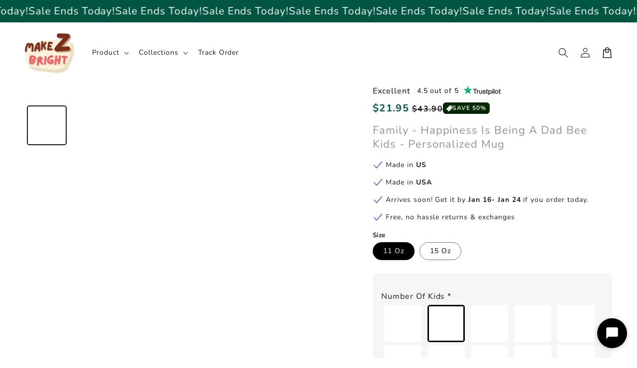

--- FILE ---
content_type: text/html; charset=utf-8
request_url: https://app.brandwise.ai/live-chat/shopify/28003598418?userKey=bw_1768352448676_84jkj9rc9&currentTime=2026-01-14T01%3A00%3A48.676Z&ipAddress=172.69.130.63&city=Toronto&country=CA&origin=shopify
body_size: 11104
content:
<!DOCTYPE html><html lang="en"><head><meta charSet="utf-8"/><meta name="viewport" content="width=device-width, initial-scale=1"/><link rel="stylesheet" href="/_next/static/css/ecd6a3bcce214af6.css" data-precedence="next"/><link rel="stylesheet" href="/_next/static/css/7e7d96b1e6991756.css" data-precedence="next"/><link rel="preload" as="script" fetchPriority="low" href="/_next/static/chunks/webpack-fd9b539c98e03483.js"/><script src="/_next/static/chunks/2b0c6f81-1b04a2916f0c29f5.js" async=""></script><script src="/_next/static/chunks/82766-79347de310f83dbf.js" async=""></script><script src="/_next/static/chunks/main-app-39f4de2c08014449.js" async=""></script><script src="/_next/static/chunks/6466-bb7e12d0cab748f9.js" async=""></script><script src="/_next/static/chunks/59799-ec4b4979c0468129.js" async=""></script><script src="/_next/static/chunks/87140-fe9b108bf4d3993b.js" async=""></script><script src="/_next/static/chunks/27973-e57e82132fc28697.js" async=""></script><script src="/_next/static/chunks/app/(public-with-query-client)/layout-91a13a9d4a0c4eb8.js" async=""></script><script src="/_next/static/chunks/67624-1eff031cfb6f51b0.js" async=""></script><script src="/_next/static/chunks/app/(authenticated)/layout-2691ecebcca02e0b.js" async=""></script><script src="/_next/static/chunks/48266-e2e29a640a2a179e.js" async=""></script><script src="/_next/static/chunks/62850-9d45c5a637eff427.js" async=""></script><script src="/_next/static/chunks/12930-b11044f0dd064f28.js" async=""></script><script src="/_next/static/chunks/83464-cfab844a85c87ff1.js" async=""></script><script src="/_next/static/chunks/8306-98ebceddf077f733.js" async=""></script><script src="/_next/static/chunks/64816-cdb0eb9e948ead45.js" async=""></script><script src="/_next/static/chunks/97591-e65217720dbd50bb.js" async=""></script><script src="/_next/static/chunks/app/layout-ba8c4d6a212daefa.js" async=""></script><script src="/_next/static/chunks/c0ca1942-d2917f58516c55e9.js" async=""></script><script src="/_next/static/chunks/25066-4ed3596aab09b9b9.js" async=""></script><script src="/_next/static/chunks/80567-9fc64786842e496a.js" async=""></script><script src="/_next/static/chunks/37838-9123556e36294b8c.js" async=""></script><script src="/_next/static/chunks/84532-6bad2d3ff71ac51e.js" async=""></script><script src="/_next/static/chunks/94105-91af7ae29f37c3af.js" async=""></script><script src="/_next/static/chunks/34235-324937fadfd914f6.js" async=""></script><script src="/_next/static/chunks/23834-0714b4162e72187a.js" async=""></script><script src="/_next/static/chunks/98200-13b596b46ff6a074.js" async=""></script><script src="/_next/static/chunks/21302-702ea8bcb0fcba84.js" async=""></script><script src="/_next/static/chunks/app/(public-with-query-client)/live-chat/shopify/%5BshopId%5D/page-d1d74e983b6e9f33.js" async=""></script><link rel="preload" href="https://r.wdfl.co/rw.js" as="script"/><meta name="next-size-adjust" content=""/><title>Brandwise</title><meta name="description" content="Social engagement"/><link rel="icon" href="/favicon.ico" type="image/x-icon" sizes="32x21"/><link rel="icon" href="/brandwise-logo.svg"/><noscript><img height="1" width="1" style="display:none" alt="facebook" src="https://www.facebook.com/tr?id=913102260399166&amp;ev=PageView&amp;noscript=1"/></noscript><script src="/_next/static/chunks/polyfills-42372ed130431b0a.js" noModule=""></script></head><body class="__className_f367f3"><div hidden=""><!--$--><!--/$--></div><script>!function(){try{var d=document.documentElement,c=d.classList;c.remove('light','dark');var e=localStorage.getItem('theme');if('system'===e||(!e&&true)){var t='(prefers-color-scheme: dark)',m=window.matchMedia(t);if(m.media!==t||m.matches){d.style.colorScheme = 'dark';c.add('dark')}else{d.style.colorScheme = 'light';c.add('light')}}else if(e){c.add(e|| '')}if(e==='light'||e==='dark')d.style.colorScheme=e}catch(e){}}()</script><div class="bg-white h-screen overflow-hidden"><div class="flex flex-col h-full" style="background-color:#2b3647"><div class="py-3 px-4 flex items-center gap-2 h-14" style="background-color:#000000;color:#ffffff"><span class="relative flex shrink-0 overflow-hidden rounded-full h-8 w-8"><span class="flex h-full w-full items-center justify-center rounded-full bg-muted shadow-sm text-xs">N</span></span><div class="flex-grow min-w-0"><h2 class="text-sm font-semibold truncate" style="color:#ffffff">Nancy</h2></div><div></div></div><div class="flex flex-col flex-1 min-h-0 border-gray-700 bg-gray-800 text-gray-100 rounded-t-none py-0"><div class="flex flex-col flex-1 overflow-hidden"><div class="flex-1 min-h-0"><div class="flex justify-center py-4"><div class="animate-pulse text-sm text-gray-400">Loading messages...</div></div></div><div class="flex-shrink-0"><div class=""><div class="px-4 mb-3"><div class="flex flex-col border rounded-2xl px-4 py-3 transition-colors bg-gray-700" style="border-color:#374151"><div class="flex gap-2 items-center"><textarea placeholder="Type your message..." class="flex-1 text-sm border-0 bg-transparent px-0 py-0 focus-visible:ring-0 focus-visible:outline-none shadow-none resize-none leading-5 text-gray-100 placeholder:text-gray-500" style="height:20px;min-height:20px;max-height:20px;overflow:hidden;resize:none;font-size:16px;transform:scale(0.875);transform-origin:left center;width:114.29%;margin-right:-14.29%" rows="1"></textarea><div class="flex items-center gap-0.5 flex-shrink-0 "><button class="transition-colors p-1 text-gray-500 hover:text-gray-300" title="Attach file" type="button"><svg xmlns="http://www.w3.org/2000/svg" width="24" height="24" viewBox="0 0 24 24" fill="none" stroke="currentColor" stroke-width="2" stroke-linecap="round" stroke-linejoin="round" class="lucide lucide-paperclip h-5 w-5"><path d="m21.44 11.05-9.19 9.19a6 6 0 0 1-8.49-8.49l8.57-8.57A4 4 0 1 1 18 8.84l-8.59 8.57a2 2 0 0 1-2.83-2.83l8.49-8.48"></path></svg></button><button class="transition-colors p-1 text-gray-500 hover:text-gray-300" title="Add emoji" type="button" aria-haspopup="dialog" aria-expanded="false" aria-controls="radix-_R_2iuav5ubsnqbsdb_" data-state="closed"><svg xmlns="http://www.w3.org/2000/svg" width="24" height="24" viewBox="0 0 24 24" fill="none" stroke="currentColor" stroke-width="2" stroke-linecap="round" stroke-linejoin="round" class="lucide lucide-smile h-5 w-5"><circle cx="12" cy="12" r="10"></circle><path d="M8 14s1.5 2 4 2 4-2 4-2"></path><line x1="9" x2="9.01" y1="9" y2="9"></line><line x1="15" x2="15.01" y1="9" y2="9"></line></svg></button><button class="transition-colors p-1 " style="color:#6b7280" disabled="" title="Send message" type="button"><svg xmlns="http://www.w3.org/2000/svg" width="24" height="24" viewBox="0 0 24 24" fill="none" stroke="currentColor" stroke-width="2" stroke-linecap="round" stroke-linejoin="round" class="lucide lucide-send h-5 w-5"><path d="M14.536 21.686a.5.5 0 0 0 .937-.024l6.5-19a.496.496 0 0 0-.635-.635l-19 6.5a.5.5 0 0 0-.024.937l7.93 3.18a2 2 0 0 1 1.112 1.11z"></path><path d="m21.854 2.147-10.94 10.939"></path></svg></button></div></div></div><input type="file" class="hidden" multiple="" accept="*/*"/></div></div></div></div></div><div class="mt-auto text-center text-xs flex items-center justify-center py-3 text-gray-400 bg-transparent"><span>Powered by</span><span class="flex-shrink-0"><svg width="100%" height="100%" viewBox="0 0 1100 180" fill="none" xmlns="http://www.w3.org/2000/svg" class="h-4 ml-0.5" style="flex-shrink:0;width:auto;max-width:100%"><mask id="mask0_9067_3718" style="mask-type:luminance" maskUnits="userSpaceOnUse" x="122" y="142" width="30" height="38"><path d="M122.74 142.628H151.484V180H122.74V142.628Z" fill="white"></path></mask><g mask="url(#mask0_9067_3718)"><path d="M137.699 143.837C136.965 146.592 131.645 150.997 124.303 155.221L126.869 159.988L137.699 179.456L148.539 159.988L151.104 155.221C143.762 150.997 138.433 146.592 137.699 143.837Z" fill="#6962FB"></path></g><mask id="mask1_9067_3718" style="mask-type:luminance" maskUnits="userSpaceOnUse" x="0" y="7" width="275" height="145"><path d="M0 7.20001H274.837V151.472H0V7.20001Z" fill="white"></path></mask><g mask="url(#mask0_9067_3718)"><path d="M137.699 143.837C136.965 146.592 131.645 150.997 124.303 155.221L126.869 159.988L137.699 179.456L148.539 159.988L151.104 155.221C143.762 150.997 138.433 146.592 137.699 143.837Z" fill="#6962FB"></path></g><mask id="mask1_9067_3718" style="mask-type:luminance" maskUnits="userSpaceOnUse" x="0" y="7" width="275" height="145"><path d="M0 7.20001H274.837V151.472H0V7.20001Z" fill="white"></path></mask><g mask="url(#mask1_9067_3718)"><path d="M274.854 7.41592L137.699 48.7266L0.552797 7.41592C0.181406 8.70284 3.05176e-05 9.98974 3.05176e-05 11.0866C3.05176e-05 16.597 3.67075 21.926 9.18114 23.5757L15.9784 25.5968L99.878 50.929C118.612 56.6208 130.729 73.6961 131.092 92.2397C131.092 92.6111 131.092 92.9738 131.092 93.5266C131.092 100.687 129.261 107.847 125.4 114.825C115.856 131.719 95.8446 140.529 77.1109 135.943C64.6305 132.998 54.3439 125.103 48.2894 113.91C42.779 103.623 41.4921 91.6869 44.9814 80.4934C45.9056 77.7382 47.0025 74.983 48.2894 72.4092C34.522 82.5144 30.2985 104.547 35.6189 117.581C37.4586 121.433 39.661 125.103 42.4162 128.593C47.1838 134.837 53.4284 139.976 60.5884 143.647C69.2168 148.06 78.2165 150.263 87.2162 150.263C108.144 150.263 127.784 138.508 137.699 119.602C147.615 138.508 167.264 150.263 188.191 150.263C197.009 150.263 206.001 148.242 214.629 143.647C221.608 139.976 227.852 134.837 232.81 128.593C235.565 125.103 237.767 121.433 239.598 117.581C244.927 104.357 240.704 82.5144 226.937 72.4092C228.405 74.983 229.502 77.7382 230.236 80.4934C233.725 91.6869 232.438 103.623 226.937 113.91C220.873 125.103 210.595 132.998 198.106 135.943C179.2 140.348 159.37 131.529 149.817 114.825C145.784 107.847 144.125 100.505 144.125 93.5266C144.125 93.1638 144.125 92.7924 144.125 92.2397C144.497 73.6961 156.614 56.6208 175.339 50.929L259.247 25.5968L266.226 23.5757C271.918 21.926 275.407 16.7784 275.407 11.0866C275.407 9.80837 275.217 8.70284 274.854 7.41592Z" fill="#6962FB"></path></g><path d="M188.191 109.686C179.01 109.686 171.669 102.336 171.669 93.1639C171.669 83.9828 179.01 76.6327 188.191 76.6327C190.031 76.6327 192.052 77.0041 193.701 77.5569C190.946 78.4724 188.925 81.0462 188.925 84.1641C188.925 88.0162 192.052 91.1428 195.904 91.1428C199.393 91.1428 202.33 88.569 202.701 85.261C203.979 87.6535 204.714 90.4087 204.714 93.3452C204.714 102.336 197.372 109.686 188.191 109.686ZM179.563 61.7598C163.04 66.7174 152.572 83.6114 156.433 100.324C159.922 115.56 173.508 125.475 188.01 125.475C191.128 125.475 194.254 125.103 197.372 124.007C205.638 121.433 212.426 115.922 216.65 108.218C220.692 100.505 221.608 91.877 219.042 83.43C217.021 76.6327 212.798 70.7596 207.106 66.7174L219.958 62.8654L233.544 58.8233L241.067 56.6208C246.758 54.9712 250.248 49.8322 250.248 44.1404C250.248 42.8535 250.066 41.5666 249.704 40.2797L179.563 61.7598Z" fill="#6962FB"></path><path d="M87.2162 76.6327C89.0473 76.6327 91.0683 77.0041 92.718 77.5568C89.9628 78.4724 87.9504 81.0462 87.9504 84.1641C87.9504 88.0162 91.0683 91.1428 94.9204 91.1428C98.4097 91.1428 101.346 88.569 101.718 85.261C103.005 87.6535 103.739 90.4087 103.739 93.3452C103.739 102.526 96.3887 109.868 87.2162 109.868C78.0351 109.868 70.685 102.526 70.685 93.3452C70.685 83.9827 78.0351 76.6327 87.2162 76.6327ZM41.4921 59.0133L55.078 63.0467L67.9299 66.9075C62.2381 70.9409 58.2046 76.8227 56.0022 83.6114C53.4284 91.8769 54.3439 100.687 58.386 108.399C62.4281 116.112 69.4068 121.614 77.6637 124.188C80.7817 125.103 83.9083 125.656 87.0262 125.656C101.718 125.656 115.122 115.741 118.612 100.505C122.464 83.6114 111.996 66.9074 95.4732 61.9498L25.3409 40.4697C24.9695 41.7479 24.7881 43.0348 24.7881 44.3218C24.7881 49.8321 28.4589 55.1525 33.9693 56.8108L41.4921 59.0133Z" fill="#6962FB"></path><path d="M367.43 150.772C361.58 150.772 356.293 149.506 351.568 146.975C346.899 144.444 343.186 140.591 340.43 135.416H340.261V149H319.336V23.2812H340.599V72.5562H340.768C343.636 67.6625 347.377 64.0344 351.99 61.6719C356.602 59.3094 361.777 58.1281 367.515 58.1281C375.165 58.1281 381.858 60.0969 387.596 64.0344C393.39 67.9156 397.89 73.3437 401.096 80.3187C404.358 87.2375 405.99 95.2531 405.99 104.366C405.99 113.647 404.386 121.775 401.18 128.75C398.03 135.669 393.558 141.069 387.765 144.95C381.971 148.831 375.193 150.772 367.43 150.772ZM362.452 132.969C369.033 132.969 374.349 130.522 378.399 125.628C382.449 120.678 384.474 113.591 384.474 104.366C384.474 95.1969 382.449 88.1375 378.399 83.1875C374.349 78.2375 369.033 75.7625 362.452 75.7625C355.477 75.7625 349.88 78.3781 345.661 83.6094C341.499 88.7844 339.418 95.7031 339.418 104.366C339.418 113.028 341.499 119.975 345.661 125.206C349.88 130.381 355.477 132.969 362.452 132.969ZM417.299 149V59.9H437.802V74.6656H438.055C439.687 69.6031 442.246 65.75 445.734 63.1062C449.277 60.4062 453.918 59.0562 459.655 59.0562C461.118 59.0562 462.412 59.1125 463.537 59.225C464.718 59.2812 465.73 59.3375 466.574 59.3937V78.2937C465.787 78.1812 464.437 78.0406 462.524 77.8719C460.612 77.7031 458.615 77.6187 456.534 77.6187C451.471 77.6187 447.196 79.3625 443.709 82.85C440.277 86.3375 438.562 91.5687 438.562 98.5437V149H417.299ZM500.918 150.434C492.031 150.434 484.662 148.212 478.812 143.769C473.018 139.269 470.121 132.575 470.121 123.687C470.121 116.937 471.753 111.734 475.015 108.078C478.334 104.366 482.637 101.666 487.924 99.9781C493.268 98.2906 499.006 97.1375 505.137 96.5187C513.406 95.5625 519.171 94.7187 522.434 93.9875C525.696 93.2562 527.328 91.3719 527.328 88.3344V87.6594C527.328 83.8344 525.865 80.7125 522.94 78.2937C520.071 75.875 516.106 74.6656 511.043 74.6656C505.868 74.6656 501.649 75.875 498.387 78.2937C495.181 80.7125 493.437 83.8062 493.156 87.575H472.653C473.159 78.7437 476.843 71.6281 483.706 66.2281C490.568 60.8281 499.821 58.1281 511.465 58.1281C523.053 58.1281 532.109 60.8281 538.634 66.2281C545.159 71.6281 548.421 78.9687 548.421 88.25V149H527.496V136.428H527.159C525.021 140.366 521.928 143.684 517.878 146.384C513.828 149.084 508.174 150.434 500.918 150.434ZM506.149 134.656C513.124 134.656 518.412 132.856 522.012 129.256C525.612 125.6 527.412 121.184 527.412 116.009V106.391C526.118 107.234 523.615 108.022 519.903 108.753C516.19 109.428 512.14 110.103 507.753 110.778C503.196 111.453 499.231 112.747 495.856 114.659C492.537 116.516 490.878 119.469 490.878 123.519C490.878 127.006 492.256 129.734 495.012 131.703C497.768 133.672 501.481 134.656 506.149 134.656ZM585.043 98.6281V149H563.781V59.9H584.706V73.5687C590.893 63.275 600.006 58.1281 612.043 58.1281C621.381 58.1281 629.003 61.1375 634.909 67.1562C640.872 73.175 643.853 81.8937 643.853 93.3125V149H622.506V96.6875C622.506 90.1625 620.931 85.2125 617.781 81.8375C614.631 78.4625 610.215 76.775 604.534 76.775C598.965 76.775 594.325 78.5187 590.612 82.0062C586.9 85.4937 585.043 91.0344 585.043 98.6281ZM693.806 150.772C686.044 150.772 679.266 148.831 673.472 144.95C667.678 141.069 663.178 135.669 659.972 128.75C656.822 121.775 655.247 113.647 655.247 104.366C655.247 95.2531 656.85 87.2375 660.056 80.3187C663.262 73.3437 667.762 67.9156 673.556 64.0344C679.35 60.0969 686.044 58.1281 693.637 58.1281C699.431 58.1281 704.634 59.3094 709.247 61.6719C713.859 64.0344 717.6 67.6625 720.469 72.5562H720.637V23.2812H741.9V149H720.975V135.416H720.806C717.994 140.591 714.225 144.444 709.5 146.975C704.831 149.506 699.6 150.772 693.806 150.772ZM698.784 132.969C705.759 132.969 711.328 130.381 715.491 125.206C719.709 119.975 721.819 113.028 721.819 104.366C721.819 95.7031 719.709 88.7844 715.491 83.6094C711.328 78.3781 705.759 75.7625 698.784 75.7625C692.203 75.7625 686.887 78.2375 682.837 83.1875C678.787 88.1375 676.762 95.1969 676.762 104.366C676.762 113.591 678.787 120.678 682.837 125.628C686.887 130.522 692.203 132.969 698.784 132.969ZM776.919 149L749.413 59.9H771.772L780.969 93.7344C782.375 99.0219 783.725 104.478 785.019 110.103C786.313 115.728 787.635 121.297 788.985 126.809C790.335 121.297 791.713 115.728 793.119 110.103C794.525 104.478 795.96 99.0219 797.422 93.7344L806.872 59.9H826.531L835.897 93.7344C837.303 99.0219 838.681 104.45 840.031 110.019C841.438 115.587 842.844 121.128 844.25 126.641C845.544 121.128 846.838 115.587 848.131 110.019C849.425 104.45 850.775 99.0219 852.181 93.7344L861.378 59.9H883.991L856.4 149H834.294L823.494 111.875C822.313 107.769 821.16 103.55 820.035 99.2187C818.91 94.8875 817.785 90.5562 816.66 86.225C815.591 90.5562 814.494 94.8875 813.369 99.2187C812.244 103.55 811.063 107.769 809.825 111.875L798.856 149H776.919ZM891.588 149V59.9H912.851V149H891.588ZM902.219 46.6531C898.563 46.6531 895.526 45.5 893.107 43.1937C890.688 40.8312 889.479 37.9344 889.479 34.5031C889.479 31.0719 890.688 28.2031 893.107 25.8969C895.526 23.5906 898.563 22.4375 902.219 22.4375C905.819 22.4375 908.829 23.5906 911.247 25.8969C913.666 28.2031 914.876 31.0719 914.876 34.5031C914.876 37.9344 913.666 40.8312 911.247 43.1937C908.829 45.5 905.819 46.6531 902.219 46.6531ZM963.226 151.109C952.369 151.109 943.285 148.578 935.973 143.516C928.716 138.397 924.751 131.056 924.076 121.494H945.085C945.535 125.825 947.279 129.2 950.316 131.619C953.354 133.981 957.544 135.162 962.888 135.162C968.007 135.162 972.029 134.15 974.954 132.125C977.935 130.1 979.426 127.512 979.426 124.362C979.426 121.662 978.329 119.497 976.135 117.866C973.941 116.234 970.988 115.025 967.276 114.237L952.088 111.116C934.763 107.516 926.101 98.9375 926.101 85.3812C926.101 77.1687 929.363 70.5594 935.888 65.5531C942.413 60.4906 951.104 57.9594 961.96 57.9594C972.76 57.9594 981.535 60.6312 988.285 65.975C995.091 71.2625 998.607 78.4906 998.832 87.6594H978.835C978.723 83.6656 977.176 80.375 974.194 77.7875C971.213 75.2 967.304 73.9062 962.466 73.9062C957.798 73.9062 954.113 74.9469 951.413 77.0281C948.713 79.1094 947.363 81.6687 947.363 84.7062C947.363 87.35 948.404 89.5156 950.485 91.2031C952.566 92.8344 955.463 94.0719 959.176 94.9156L975.207 98.2062C984.038 100.062 990.535 102.987 994.698 106.981C998.916 110.975 1001.03 116.234 1001.03 122.759C1001.03 128.553 999.394 133.587 996.132 137.862C992.926 142.081 988.482 145.344 982.801 147.65C977.119 149.956 970.594 151.109 963.226 151.109ZM1051.4 151.025C1042.51 151.025 1034.81 149.028 1028.28 145.034C1021.76 141.041 1016.72 135.556 1013.18 128.581C1009.69 121.55 1007.95 113.534 1007.95 104.534C1007.95 95.4781 1009.75 87.4625 1013.35 80.4875C1017 73.4562 1022.04 67.9437 1028.45 63.95C1034.86 59.9 1042.23 57.875 1050.56 57.875C1059.11 57.875 1066.59 59.8437 1073 63.7812C1079.41 67.7187 1084.39 73.175 1087.94 80.15C1091.48 87.0687 1093.25 95.0844 1093.25 104.197V110.019H1028.79C1029.07 117.275 1031.21 123.125 1035.2 127.569C1039.19 132.012 1044.76 134.234 1051.91 134.234C1057.25 134.234 1061.67 133.081 1065.15 130.775C1068.64 128.412 1071 125.319 1072.24 121.494H1092.15C1091.03 127.287 1088.55 132.406 1084.73 136.85C1080.96 141.294 1076.21 144.781 1070.47 147.312C1064.73 149.788 1058.38 151.025 1051.4 151.025ZM1028.96 95.3375H1072.83C1072.16 88.9812 1069.85 83.975 1065.91 80.3187C1062.03 76.6062 1057.03 74.75 1050.89 74.75C1044.71 74.75 1039.67 76.6062 1035.79 80.3187C1031.97 83.975 1029.69 88.9812 1028.96 95.3375Z" fill="#6962FB"></path></svg></span></div></div><!--$--><!--/$--></div><div style="position:fixed;z-index:9999;top:16px;left:16px;right:16px;bottom:16px;pointer-events:none"></div><script src="/_next/static/chunks/webpack-fd9b539c98e03483.js" id="_R_" async=""></script><script>(self.__next_f=self.__next_f||[]).push([0])</script><script>self.__next_f.push([1,"1:\"$Sreact.fragment\"\n3:I[54239,[\"6466\",\"static/chunks/6466-bb7e12d0cab748f9.js\",\"59799\",\"static/chunks/59799-ec4b4979c0468129.js\",\"87140\",\"static/chunks/87140-fe9b108bf4d3993b.js\",\"27973\",\"static/chunks/27973-e57e82132fc28697.js\",\"79858\",\"static/chunks/app/(public-with-query-client)/layout-91a13a9d4a0c4eb8.js\"],\"default\"]\n4:I[7049,[],\"\"]\n5:I[33549,[],\"\"]\n7:I[50892,[],\"OutletBoundary\"]\n9:I[31813,[],\"AsyncMetadataOutlet\"]\nb:I[50892,[],\"ViewportBoundary\"]\nd:I[50892,[],\"MetadataBoundary\"]\ne:\"$Sreact.suspense\"\n10:I[58491,[],\"\"]\n11:I[38526,[\"6466\",\"static/chunks/6466-bb7e12d0cab748f9.js\",\"59799\",\"static/chunks/59799-ec4b4979c0468129.js\",\"87140\",\"static/chunks/87140-fe9b108bf4d3993b.js\",\"67624\",\"static/chunks/67624-1eff031cfb6f51b0.js\",\"27973\",\"static/chunks/27973-e57e82132fc28697.js\",\"37340\",\"static/chunks/app/(authenticated)/layout-2691ecebcca02e0b.js\"],\"ConvexAuthNextjsClientProvider\"]\n12:I[45840,[\"48266\",\"static/chunks/48266-e2e29a640a2a179e.js\",\"62850\",\"static/chunks/62850-9d45c5a637eff427.js\",\"12930\",\"static/chunks/12930-b11044f0dd064f28.js\",\"83464\",\"static/chunks/83464-cfab844a85c87ff1.js\",\"8306\",\"static/chunks/8306-98ebceddf077f733.js\",\"67624\",\"static/chunks/67624-1eff031cfb6f51b0.js\",\"64816\",\"static/chunks/64816-cdb0eb9e948ead45.js\",\"97591\",\"static/chunks/97591-e65217720dbd50bb.js\",\"7177\",\"static/chunks/app/layout-ba8c4d6a212daefa.js\"],\"AxiomWebVitals\"]\n13:I[42569,[\"48266\",\"static/chunks/48266-e2e29a640a2a179e.js\",\"62850\",\"static/chunks/62850-9d45c5a637eff427.js\",\"12930\",\"static/chunks/12930-b11044f0dd064f28.js\",\"83464\",\"static/chunks/83464-cfab844a85c87ff1.js\",\"8306\",\"static/chunks/8306-98ebceddf077f733.js\",\"67624\",\"static/chunks/67624-1eff031cfb6f51b0.js\",\"64816\",\"static/chunks/64816-cdb0eb9e948ead45.js\",\"97591\",\"static/chunks/97591-e65217720dbd50bb.js\",\"7177\",\"static/chunks/app/layout-ba8c4d6a212daefa.js\"],\"\"]\n14:I[77653,[\"48266\",\"static/chunks/48266-e2e29a640a2a179e.js\",\"62850\",\"static/chunks/62850-9d45c5a637eff427.js\",\"12930\",\"static/chunks/12930-b11044f0dd064f28.js\",\"83464\",\"static/chunks/83464-cfab844a85"])</script><script>self.__next_f.push([1,"c87ff1.js\",\"8306\",\"static/chunks/8306-98ebceddf077f733.js\",\"67624\",\"static/chunks/67624-1eff031cfb6f51b0.js\",\"64816\",\"static/chunks/64816-cdb0eb9e948ead45.js\",\"97591\",\"static/chunks/97591-e65217720dbd50bb.js\",\"7177\",\"static/chunks/app/layout-ba8c4d6a212daefa.js\"],\"TRPCProvider\"]\n15:I[29372,[\"48266\",\"static/chunks/48266-e2e29a640a2a179e.js\",\"62850\",\"static/chunks/62850-9d45c5a637eff427.js\",\"12930\",\"static/chunks/12930-b11044f0dd064f28.js\",\"83464\",\"static/chunks/83464-cfab844a85c87ff1.js\",\"8306\",\"static/chunks/8306-98ebceddf077f733.js\",\"67624\",\"static/chunks/67624-1eff031cfb6f51b0.js\",\"64816\",\"static/chunks/64816-cdb0eb9e948ead45.js\",\"97591\",\"static/chunks/97591-e65217720dbd50bb.js\",\"7177\",\"static/chunks/app/layout-ba8c4d6a212daefa.js\"],\"NuqsAdapter\"]\n16:I[52045,[\"48266\",\"static/chunks/48266-e2e29a640a2a179e.js\",\"62850\",\"static/chunks/62850-9d45c5a637eff427.js\",\"12930\",\"static/chunks/12930-b11044f0dd064f28.js\",\"83464\",\"static/chunks/83464-cfab844a85c87ff1.js\",\"8306\",\"static/chunks/8306-98ebceddf077f733.js\",\"67624\",\"static/chunks/67624-1eff031cfb6f51b0.js\",\"64816\",\"static/chunks/64816-cdb0eb9e948ead45.js\",\"97591\",\"static/chunks/97591-e65217720dbd50bb.js\",\"7177\",\"static/chunks/app/layout-ba8c4d6a212daefa.js\"],\"ThemeProvider\"]\n17:I[9806,[\"48266\",\"static/chunks/48266-e2e29a640a2a179e.js\",\"62850\",\"static/chunks/62850-9d45c5a637eff427.js\",\"12930\",\"static/chunks/12930-b11044f0dd064f28.js\",\"83464\",\"static/chunks/83464-cfab844a85c87ff1.js\",\"8306\",\"static/chunks/8306-98ebceddf077f733.js\",\"67624\",\"static/chunks/67624-1eff031cfb6f51b0.js\",\"64816\",\"static/chunks/64816-cdb0eb9e948ead45.js\",\"97591\",\"static/chunks/97591-e65217720dbd50bb.js\",\"7177\",\"static/chunks/app/layout-ba8c4d6a212daefa.js\"],\"TooltipProvider\"]\n18:I[62363,[\"48266\",\"static/chunks/48266-e2e29a640a2a179e.js\",\"62850\",\"static/chunks/62850-9d45c5a637eff427.js\",\"12930\",\"static/chunks/12930-b11044f0dd064f28.js\",\"83464\",\"static/chunks/83464-cfab844a85c87ff1.js\",\"8306\",\"static/chunks/8306-98ebceddf077f733.js\",\"67624\",\"static/chunks/67624-1eff031cfb6f51b0.js\",\"64816\",\"stat"])</script><script>self.__next_f.push([1,"ic/chunks/64816-cdb0eb9e948ead45.js\",\"97591\",\"static/chunks/97591-e65217720dbd50bb.js\",\"7177\",\"static/chunks/app/layout-ba8c4d6a212daefa.js\"],\"Analytics\"]\n19:I[12930,[\"48266\",\"static/chunks/48266-e2e29a640a2a179e.js\",\"62850\",\"static/chunks/62850-9d45c5a637eff427.js\",\"12930\",\"static/chunks/12930-b11044f0dd064f28.js\",\"83464\",\"static/chunks/83464-cfab844a85c87ff1.js\",\"8306\",\"static/chunks/8306-98ebceddf077f733.js\",\"67624\",\"static/chunks/67624-1eff031cfb6f51b0.js\",\"64816\",\"static/chunks/64816-cdb0eb9e948ead45.js\",\"97591\",\"static/chunks/97591-e65217720dbd50bb.js\",\"7177\",\"static/chunks/app/layout-ba8c4d6a212daefa.js\"],\"Toaster\"]\n1a:I[72893,[],\"IconMark\"]\n:HL[\"/_next/static/media/e4af272ccee01ff0-s.p.woff2\",\"font\",{\"crossOrigin\":\"\",\"type\":\"font/woff2\"}]\n:HL[\"/_next/static/css/ecd6a3bcce214af6.css\",\"style\"]\n:HL[\"/_next/static/css/7e7d96b1e6991756.css\",\"style\"]\n"])</script><script>self.__next_f.push([1,"0:{\"P\":null,\"b\":\"VeowpT3Sj0jgEXIw8pEla\",\"p\":\"\",\"c\":[\"\",\"live-chat\",\"shopify\",\"28003598418?userKey=bw_1768352448676_84jkj9rc9\u0026currentTime=2026-01-14T01%3A00%3A48.676Z\u0026ipAddress=172.69.130.63\u0026city=Toronto\u0026country=CA\u0026origin=shopify\"],\"i\":false,\"f\":[[[\"\",{\"children\":[\"(public-with-query-client)\",{\"children\":[\"live-chat\",{\"children\":[\"shopify\",{\"children\":[[\"shopId\",\"28003598418\",\"d\"],{\"children\":[\"__PAGE__?{\\\"userKey\\\":\\\"bw_1768352448676_84jkj9rc9\\\",\\\"currentTime\\\":\\\"2026-01-14T01:00:48.676Z\\\",\\\"ipAddress\\\":\\\"172.69.130.63\\\",\\\"city\\\":\\\"Toronto\\\",\\\"country\\\":\\\"CA\\\",\\\"origin\\\":\\\"shopify\\\"}\",{}]}]}]}]}]},\"$undefined\",\"$undefined\",true],[\"\",[\"$\",\"$1\",\"c\",{\"children\":[[[\"$\",\"link\",\"0\",{\"rel\":\"stylesheet\",\"href\":\"/_next/static/css/ecd6a3bcce214af6.css\",\"precedence\":\"next\",\"crossOrigin\":\"$undefined\",\"nonce\":\"$undefined\"}],[\"$\",\"link\",\"1\",{\"rel\":\"stylesheet\",\"href\":\"/_next/static/css/7e7d96b1e6991756.css\",\"precedence\":\"next\",\"crossOrigin\":\"$undefined\",\"nonce\":\"$undefined\"}]],\"$L2\"]}],{\"children\":[\"(public-with-query-client)\",[\"$\",\"$1\",\"c\",{\"children\":[null,[\"$\",\"div\",null,{\"className\":\"bg-white h-screen overflow-hidden\",\"children\":[\"$\",\"$L3\",null,{\"children\":[\"$\",\"$L4\",null,{\"parallelRouterKey\":\"children\",\"error\":\"$undefined\",\"errorStyles\":\"$undefined\",\"errorScripts\":\"$undefined\",\"template\":[\"$\",\"$L5\",null,{}],\"templateStyles\":\"$undefined\",\"templateScripts\":\"$undefined\",\"notFound\":[[[\"$\",\"title\",null,{\"children\":\"404: This page could not be found.\"}],[\"$\",\"div\",null,{\"style\":{\"fontFamily\":\"system-ui,\\\"Segoe UI\\\",Roboto,Helvetica,Arial,sans-serif,\\\"Apple Color Emoji\\\",\\\"Segoe UI Emoji\\\"\",\"height\":\"100vh\",\"textAlign\":\"center\",\"display\":\"flex\",\"flexDirection\":\"column\",\"alignItems\":\"center\",\"justifyContent\":\"center\"},\"children\":[\"$\",\"div\",null,{\"children\":[[\"$\",\"style\",null,{\"dangerouslySetInnerHTML\":{\"__html\":\"body{color:#000;background:#fff;margin:0}.next-error-h1{border-right:1px solid rgba(0,0,0,.3)}@media (prefers-color-scheme:dark){body{color:#fff;background:#000}.next-error-h1{border-right:1px solid rgba(255,255,255,.3)}}\"}}],[\"$\",\"h1\",null,{\"className\":\"next-error-h1\",\"style\":{\"display\":\"inline-block\",\"margin\":\"0 20px 0 0\",\"padding\":\"0 23px 0 0\",\"fontSize\":24,\"fontWeight\":500,\"verticalAlign\":\"top\",\"lineHeight\":\"49px\"},\"children\":404}],[\"$\",\"div\",null,{\"style\":{\"display\":\"inline-block\"},\"children\":[\"$\",\"h2\",null,{\"style\":{\"fontSize\":14,\"fontWeight\":400,\"lineHeight\":\"49px\",\"margin\":0},\"children\":\"This page could not be found.\"}]}]]}]}]],[]],\"forbidden\":\"$undefined\",\"unauthorized\":\"$undefined\"}]}]}]]}],{\"children\":[\"live-chat\",[\"$\",\"$1\",\"c\",{\"children\":[null,[\"$\",\"$L4\",null,{\"parallelRouterKey\":\"children\",\"error\":\"$undefined\",\"errorStyles\":\"$undefined\",\"errorScripts\":\"$undefined\",\"template\":[\"$\",\"$L5\",null,{}],\"templateStyles\":\"$undefined\",\"templateScripts\":\"$undefined\",\"notFound\":\"$undefined\",\"forbidden\":\"$undefined\",\"unauthorized\":\"$undefined\"}]]}],{\"children\":[\"shopify\",[\"$\",\"$1\",\"c\",{\"children\":[null,[\"$\",\"$L4\",null,{\"parallelRouterKey\":\"children\",\"error\":\"$undefined\",\"errorStyles\":\"$undefined\",\"errorScripts\":\"$undefined\",\"template\":[\"$\",\"$L5\",null,{}],\"templateStyles\":\"$undefined\",\"templateScripts\":\"$undefined\",\"notFound\":\"$undefined\",\"forbidden\":\"$undefined\",\"unauthorized\":\"$undefined\"}]]}],{\"children\":[[\"shopId\",\"28003598418\",\"d\"],[\"$\",\"$1\",\"c\",{\"children\":[null,[\"$\",\"$L4\",null,{\"parallelRouterKey\":\"children\",\"error\":\"$undefined\",\"errorStyles\":\"$undefined\",\"errorScripts\":\"$undefined\",\"template\":[\"$\",\"$L5\",null,{}],\"templateStyles\":\"$undefined\",\"templateScripts\":\"$undefined\",\"notFound\":\"$undefined\",\"forbidden\":\"$undefined\",\"unauthorized\":\"$undefined\"}]]}],{\"children\":[\"__PAGE__\",[\"$\",\"$1\",\"c\",{\"children\":[\"$L6\",null,[\"$\",\"$L7\",null,{\"children\":[\"$L8\",[\"$\",\"$L9\",null,{\"promise\":\"$@a\"}]]}]]}],{},null,false]},null,false]},null,false]},null,false]},null,false]},null,false],[\"$\",\"$1\",\"h\",{\"children\":[null,[[\"$\",\"$Lb\",null,{\"children\":\"$Lc\"}],[\"$\",\"meta\",null,{\"name\":\"next-size-adjust\",\"content\":\"\"}]],[\"$\",\"$Ld\",null,{\"children\":[\"$\",\"div\",null,{\"hidden\":true,\"children\":[\"$\",\"$e\",null,{\"fallback\":null,\"children\":\"$Lf\"}]}]}]]}],false]],\"m\":\"$undefined\",\"G\":[\"$10\",[]],\"s\":false,\"S\":false}\n"])</script><script>self.__next_f.push([1,"2:[\"$\",\"$L11\",null,{\"serverState\":{\"_state\":{\"token\":null,\"refreshToken\":\"dummy\"},\"_timeFetched\":1768352449416},\"apiRoute\":\"$undefined\",\"storage\":\"localStorage\",\"storageNamespace\":\"$undefined\",\"verbose\":true,\"children\":[\"$\",\"html\",null,{\"lang\":\"en\",\"suppressHydrationWarning\":true,\"children\":[[\"$\",\"head\",null,{\"children\":[[\"$\",\"$L12\",null,{}],[\"$\",\"$L13\",null,{\"id\":\"facebook-pixel\",\"strategy\":\"afterInteractive\",\"dangerouslySetInnerHTML\":{\"__html\":\"\\n                !function(f,b,e,v,n,t,s)\\n                {if(f.fbq)return;n=f.fbq=function(){n.callMethod?n.callMethod.apply(n,arguments):n.queue.push(arguments)};\\n                if(!f._fbq)f._fbq=n;n.push=n;n.loaded=!0;n.version='2.0';\\n                n.queue=[];t=b.createElement(e);t.async=!0;\\n                t.src='https://connect.facebook.net/en_US/fbevents.js';\\n                s=b.getElementsByTagName(e)[0];\\n                s.parentNode.insertBefore(t,s)}(window, document,'script','https://connect.facebook.net/en_US/fbevents.js'); \\n                fbq('init','913102260399166'); // Replace 'YOUR_PIXEL_ID' with your actual Facebook Pixel ID \\n                fbq('track', 'PageView');\\n              \"}}],[\"$\",\"noscript\",null,{\"children\":[\"$\",\"img\",null,{\"height\":\"1\",\"width\":\"1\",\"style\":{\"display\":\"none\"},\"alt\":\"facebook\",\"src\":\"https://www.facebook.com/tr?id=913102260399166\u0026ev=PageView\u0026noscript=1\"}]}]]}],[\"$\",\"body\",null,{\"className\":\"__className_f367f3\",\"children\":[[\"$\",\"$L14\",null,{\"children\":[\"$\",\"$L15\",null,{\"children\":[\"$\",\"$L16\",null,{\"attribute\":\"class\",\"children\":[\"$\",\"$L17\",null,{\"children\":[\"$\",\"$L4\",null,{\"parallelRouterKey\":\"children\",\"error\":\"$undefined\",\"errorStyles\":\"$undefined\",\"errorScripts\":\"$undefined\",\"template\":[\"$\",\"$L5\",null,{}],\"templateStyles\":\"$undefined\",\"templateScripts\":\"$undefined\",\"notFound\":[[[\"$\",\"title\",null,{\"children\":\"404: This page could not be found.\"}],[\"$\",\"div\",null,{\"style\":\"$0:f:0:1:2:children:1:props:children:1:props:children:props:children:props:notFound:0:1:props:style\",\"children\":[\"$\",\"div\",null,{\"children\":[[\"$\",\"style\",null,{\"dangerouslySetInnerHTML\":{\"__html\":\"body{color:#000;background:#fff;margin:0}.next-error-h1{border-right:1px solid rgba(0,0,0,.3)}@media (prefers-color-scheme:dark){body{color:#fff;background:#000}.next-error-h1{border-right:1px solid rgba(255,255,255,.3)}}\"}}],[\"$\",\"h1\",null,{\"className\":\"next-error-h1\",\"style\":\"$0:f:0:1:2:children:1:props:children:1:props:children:props:children:props:notFound:0:1:props:children:props:children:1:props:style\",\"children\":404}],[\"$\",\"div\",null,{\"style\":\"$0:f:0:1:2:children:1:props:children:1:props:children:props:children:props:notFound:0:1:props:children:props:children:2:props:style\",\"children\":[\"$\",\"h2\",null,{\"style\":\"$0:f:0:1:2:children:1:props:children:1:props:children:props:children:props:notFound:0:1:props:children:props:children:2:props:children:props:style\",\"children\":\"This page could not be found.\"}]}]]}]}]],[]],\"forbidden\":\"$undefined\",\"unauthorized\":\"$undefined\"}]}]}]}]}],[\"$\",\"$L13\",null,{\"src\":\"https://r.wdfl.co/rw.js\",\"data-rewardful\":\"b0b59d\"}],[\"$\",\"$L13\",null,{\"id\":\"rewardful-queue\",\"strategy\":\"afterInteractive\",\"children\":\"(function(w,r){w._rwq=r;w[r]=w[r]||function(){(w[r].q=w[r].q||[]).push(arguments)}})(window,'rewardful');\"}],[\"$\",\"$L18\",null,{}],[\"$\",\"$L19\",null,{\"toastOptions\":{\"style\":{\"maxWidth\":500}}}]]}]]}]}]\n"])</script><script>self.__next_f.push([1,"c:[[\"$\",\"meta\",\"0\",{\"charSet\":\"utf-8\"}],[\"$\",\"meta\",\"1\",{\"name\":\"viewport\",\"content\":\"width=device-width, initial-scale=1\"}]]\n8:null\na:{\"metadata\":[[\"$\",\"title\",\"0\",{\"children\":\"Brandwise\"}],[\"$\",\"meta\",\"1\",{\"name\":\"description\",\"content\":\"Social engagement\"}],[\"$\",\"link\",\"2\",{\"rel\":\"icon\",\"href\":\"/favicon.ico\",\"type\":\"image/x-icon\",\"sizes\":\"32x21\"}],[\"$\",\"link\",\"3\",{\"rel\":\"icon\",\"href\":\"/brandwise-logo.svg\"}],[\"$\",\"$L1a\",\"4\",{}]],\"error\":null,\"digest\":\"$undefined\"}\nf:\"$a:metadata\"\n"])</script><script>self.__next_f.push([1,"1b:I[65263,[\"70294\",\"static/chunks/c0ca1942-d2917f58516c55e9.js\",\"48266\",\"static/chunks/48266-e2e29a640a2a179e.js\",\"6466\",\"static/chunks/6466-bb7e12d0cab748f9.js\",\"59799\",\"static/chunks/59799-ec4b4979c0468129.js\",\"87140\",\"static/chunks/87140-fe9b108bf4d3993b.js\",\"62850\",\"static/chunks/62850-9d45c5a637eff427.js\",\"25066\",\"static/chunks/25066-4ed3596aab09b9b9.js\",\"12930\",\"static/chunks/12930-b11044f0dd064f28.js\",\"80567\",\"static/chunks/80567-9fc64786842e496a.js\",\"37838\",\"static/chunks/37838-9123556e36294b8c.js\",\"83464\",\"static/chunks/83464-cfab844a85c87ff1.js\",\"84532\",\"static/chunks/84532-6bad2d3ff71ac51e.js\",\"94105\",\"static/chunks/94105-91af7ae29f37c3af.js\",\"34235\",\"static/chunks/34235-324937fadfd914f6.js\",\"23834\",\"static/chunks/23834-0714b4162e72187a.js\",\"98200\",\"static/chunks/98200-13b596b46ff6a074.js\",\"21302\",\"static/chunks/21302-702ea8bcb0fcba84.js\",\"23906\",\"static/chunks/app/(public-with-query-client)/live-chat/shopify/%5BshopId%5D/page-d1d74e983b6e9f33.js\"],\"LiveChatClient\"]\n"])</script><script>self.__next_f.push([1,"6:[\"$\",\"$L1b\",null,{\"config\":{\"_creationTime\":1762220042664.0818,\"_id\":\"t577w61gag1bhxmjgrs0zydqn57ts5ng\",\"aiModeEnabled\":true,\"aiRepliesDelay\":3000,\"autoReplyLabelIds\":[\"rx722xeqfpp2038tzyx87t2efx7tqqdm\",\"rx75me0yej1fa2jh558pspm3b57tq891\",\"rx76an0ey5b8fx7tq6dbez0tdd7z3rvw\",\"rx7fa9nwxsfz34q4m2wpjgwqs57z2hdn\"],\"color\":\"#000000\",\"connectedShopifyLiveChatAccountId\":\"sd7ahwxdz7rkn5z32aneeft1697tpknn\",\"displayName\":\"Nancy\",\"inputPlaceholder\":\"Type your message...\",\"logo\":\"kg21jyacp3hf22g5kxktfq7z817v1nw8\",\"logoUrl\":\"https://tacit-zebra-427.convex.cloud/api/storage/6dcd5e6f-5ede-4467-9c73-cbd8cd7d2ce6\",\"organization\":{\"_creationTime\":1762145439302.1438,\"_id\":\"kh71gf10emnp2bw5y3a4t54cy17tqbjm\",\"aiCreditBalance\":3927,\"creditOnHold\":false,\"isDraft\":false,\"name\":\"MZB\",\"onboardingData\":{\"website\":\"https://makezbrightgifts.com/\"},\"organizationPaused\":false},\"organizationId\":\"kh71gf10emnp2bw5y3a4t54cy17tqbjm\",\"theme\":\"dark\",\"welcomeMessages\":\"Hello! How can we help you today?\"},\"initialConversationId\":\"sh71een3pzjytxsb4t2k3s43d17z69q7\",\"userKey\":\"bw_1768352448676_84jkj9rc9\",\"shopId\":\"28003598418\",\"aiModeEnabled\":true}]\n"])</script><script defer src="https://static.cloudflareinsights.com/beacon.min.js/vcd15cbe7772f49c399c6a5babf22c1241717689176015" integrity="sha512-ZpsOmlRQV6y907TI0dKBHq9Md29nnaEIPlkf84rnaERnq6zvWvPUqr2ft8M1aS28oN72PdrCzSjY4U6VaAw1EQ==" data-cf-beacon='{"version":"2024.11.0","token":"c18f09d972ac4a3697f38a3dcc6f3818","r":1,"server_timing":{"name":{"cfCacheStatus":true,"cfEdge":true,"cfExtPri":true,"cfL4":true,"cfOrigin":true,"cfSpeedBrain":true},"location_startswith":null}}' crossorigin="anonymous"></script>
</body></html>

--- FILE ---
content_type: text/css
request_url: https://cdn.shopify.com/extensions/019abb15-8e57-7d08-a21a-6ec94879a5b0/infinite-scroll-dev-215/assets/mf-infinite-scroll-v2.css
body_size: 2805
content:
:root,[data-theme]{background-color:var(--fallback-b1,oklch(var(--b1)/1));color:var(--fallback-bc,oklch(var(--bc)/1))}@supports not (color:oklch(0% 0 0)){:root{color-scheme:light;--fallback-p:#491eff;--fallback-pc:#d4dbff;--fallback-s:#ff41c7;--fallback-sc:#fff9fc;--fallback-a:#00cfbd;--fallback-ac:#00100d;--fallback-n:#2b3440;--fallback-nc:#d7dde4;--fallback-b1:#fff;--fallback-b2:#e5e6e6;--fallback-b3:#e5e6e6;--fallback-bc:#1f2937;--fallback-in:#00b3f0;--fallback-inc:#000;--fallback-su:#00ca92;--fallback-suc:#000;--fallback-wa:#ffc22d;--fallback-wac:#000;--fallback-er:#ff6f70;--fallback-erc:#000}@media (prefers-color-scheme:dark){:root{color-scheme:dark;--fallback-p:#7582ff;--fallback-pc:#050617;--fallback-s:#ff71cf;--fallback-sc:#190211;--fallback-a:#00c7b5;--fallback-ac:#000e0c;--fallback-n:#2a323c;--fallback-nc:#a6adbb;--fallback-b1:#1d232a;--fallback-b2:#191e24;--fallback-b3:#15191e;--fallback-bc:#a6adbb;--fallback-in:#00b3f0;--fallback-inc:#000;--fallback-su:#00ca92;--fallback-suc:#000;--fallback-wa:#ffc22d;--fallback-wac:#000;--fallback-er:#ff6f70;--fallback-erc:#000}}}html{-webkit-tap-highlight-color:transparent}*{scrollbar-color:color-mix(in oklch,currentColor 35%,transparent) transparent}:hover{scrollbar-color:color-mix(in oklch,currentColor 60%,transparent) transparent}:root{color-scheme:light;--in:72.06% 0.191 231.6;--su:64.8% 0.150 160;--wa:84.71% 0.199 83.87;--er:71.76% 0.221 22.18;--pc:89.824% 0.06192 275.75;--ac:15.352% 0.0368 183.61;--inc:0% 0 0;--suc:0% 0 0;--wac:0% 0 0;--erc:0% 0 0;--rounded-box:16px;--rounded-btn:8px;--rounded-badge:30.4px;--animation-btn:0.25s;--animation-input:.2s;--btn-focus-scale:0.95;--border-btn:1px;--tab-border:1px;--tab-radius:8px;--p:49.12% 0.3096 275.75;--s:69.71% 0.329 342.55;--sc:98.71% 0.0106 342.55;--a:76.76% 0.184 183.61;--n:32.1785% 0.02476 255.701624;--nc:89.4994% 0.011585 252.096176;--b1:100% 0 0;--b2:96.1151% 0 0;--b3:92.4169% 0.00108 197.137559;--bc:27.8078% 0.029596 256.847952}*,:after,:before{--tw-border-spacing-x:0;--tw-border-spacing-y:0;--tw-translate-x:0;--tw-translate-y:0;--tw-rotate:0;--tw-skew-x:0;--tw-skew-y:0;--tw-scale-x:1;--tw-scale-y:1;--tw-pan-x: ;--tw-pan-y: ;--tw-pinch-zoom: ;--tw-scroll-snap-strictness:proximity;--tw-gradient-from-position: ;--tw-gradient-via-position: ;--tw-gradient-to-position: ;--tw-ordinal: ;--tw-slashed-zero: ;--tw-numeric-figure: ;--tw-numeric-spacing: ;--tw-numeric-fraction: ;--tw-ring-inset: ;--tw-ring-offset-width:0px;--tw-ring-offset-color:#fff;--tw-ring-color:rgba(59,130,246,.5);--tw-ring-offset-shadow:0 0 #0000;--tw-ring-shadow:0 0 #0000;--tw-shadow:0 0 #0000;--tw-shadow-colored:0 0 #0000;--tw-blur: ;--tw-brightness: ;--tw-contrast: ;--tw-grayscale: ;--tw-hue-rotate: ;--tw-invert: ;--tw-saturate: ;--tw-sepia: ;--tw-drop-shadow: ;--tw-backdrop-blur: ;--tw-backdrop-brightness: ;--tw-backdrop-contrast: ;--tw-backdrop-grayscale: ;--tw-backdrop-hue-rotate: ;--tw-backdrop-invert: ;--tw-backdrop-opacity: ;--tw-backdrop-saturate: ;--tw-backdrop-sepia: ;--tw-contain-size: ;--tw-contain-layout: ;--tw-contain-paint: ;--tw-contain-style: }::backdrop{--tw-border-spacing-x:0;--tw-border-spacing-y:0;--tw-translate-x:0;--tw-translate-y:0;--tw-rotate:0;--tw-skew-x:0;--tw-skew-y:0;--tw-scale-x:1;--tw-scale-y:1;--tw-pan-x: ;--tw-pan-y: ;--tw-pinch-zoom: ;--tw-scroll-snap-strictness:proximity;--tw-gradient-from-position: ;--tw-gradient-via-position: ;--tw-gradient-to-position: ;--tw-ordinal: ;--tw-slashed-zero: ;--tw-numeric-figure: ;--tw-numeric-spacing: ;--tw-numeric-fraction: ;--tw-ring-inset: ;--tw-ring-offset-width:0px;--tw-ring-offset-color:#fff;--tw-ring-color:rgba(59,130,246,.5);--tw-ring-offset-shadow:0 0 #0000;--tw-ring-shadow:0 0 #0000;--tw-shadow:0 0 #0000;--tw-shadow-colored:0 0 #0000;--tw-blur: ;--tw-brightness: ;--tw-contrast: ;--tw-grayscale: ;--tw-hue-rotate: ;--tw-invert: ;--tw-saturate: ;--tw-sepia: ;--tw-drop-shadow: ;--tw-backdrop-blur: ;--tw-backdrop-brightness: ;--tw-backdrop-contrast: ;--tw-backdrop-grayscale: ;--tw-backdrop-hue-rotate: ;--tw-backdrop-invert: ;--tw-backdrop-opacity: ;--tw-backdrop-saturate: ;--tw-backdrop-sepia: ;--tw-contain-size: ;--tw-contain-layout: ;--tw-contain-paint: ;--tw-contain-style: }@keyframes button-pop{0%{transform:scale(var(--btn-focus-scale,.98))}40%{transform:scale(1.02)}to{transform:scale(1)}}@keyframes checkmark{0%{background-position-y:5px}50%{background-position-y:-2px}to{background-position-y:0}}@keyframes modal-pop{0%{opacity:0}}@keyframes progress-loading{50%{background-position-x:-115%}}@keyframes radiomark{0%{box-shadow:0 0 0 12px var(--fallback-b1,oklch(var(--b1)/1)) inset,0 0 0 12px var(--fallback-b1,oklch(var(--b1)/1)) inset}50%{box-shadow:0 0 0 3px var(--fallback-b1,oklch(var(--b1)/1)) inset,0 0 0 3px var(--fallback-b1,oklch(var(--b1)/1)) inset}to{box-shadow:0 0 0 4px var(--fallback-b1,oklch(var(--b1)/1)) inset,0 0 0 4px var(--fallback-b1,oklch(var(--b1)/1)) inset}}@keyframes rating-pop{0%{transform:translateY(-.125em)}40%{transform:translateY(-.125em)}to{transform:translateY(0)}}@keyframes skeleton{0%{background-position:150%}to{background-position:-50%}}@keyframes toast-pop{0%{opacity:0;transform:scale(.9)}to{opacity:1;transform:scale(1)}}.mfinf-flex{display:flex!important}.mfinf-w-full{width:100%!important}.mfinf-justify-center{justify-content:center!important}.spinner_01{animation:l1 1s infinite;aspect-ratio:1;border:8px solid;border-color:var(--mf-inf-indicator-color) #0000;border-radius:50%;scale:.8;width:50px}@keyframes l1{to{transform:rotate(.5turn)}}.spinner_02{aspect-ratio:1;background:var(--mf-inf-indicator-color);border-radius:50%;padding:8px;scale:.8;width:50px;--_m:conic-gradient(#0000 10%,#000),linear-gradient(#000 0 0) content-box;animation:l3 1s linear infinite;-webkit-mask:var(--_m);mask:var(--_m);-webkit-mask-composite:source-out;mask-composite:subtract}@keyframes l3{to{transform:rotate(1turn)}}.spinner_03{scale:.8;width:50px;--b:8px;animation:l4 1s steps(10) infinite;aspect-ratio:1;background:conic-gradient(#0000 10%,var(--mf-inf-indicator-color)) content-box;border-radius:50%;-webkit-mask:repeating-conic-gradient(#0000 0deg,#000 1deg 20deg,#0000 21deg 36deg),radial-gradient(farthest-side,#0000 calc(100% - var(--b) - 1px),#000 calc(100% - var(--b)));-webkit-mask-composite:destination-in;mask-composite:intersect;padding:1px}@keyframes l4{to{transform:rotate(1turn)}}.spinner_04{scale:.8;width:50px;--b:8px;animation:l5 1s infinite;aspect-ratio:1;background:var(--mf-inf-indicator-color);border-radius:50%;-webkit-mask:repeating-conic-gradient(#0000 0deg,#000 1deg 70deg,#0000 71deg 90deg),radial-gradient(farthest-side,#0000 calc(100% - var(--b) - 1px),#000 calc(100% - var(--b)));-webkit-mask-composite:destination-in;mask-composite:intersect}@keyframes l5{to{transform:rotate(.5turn)}}.spinner_05{animation:l6 2s infinite;aspect-ratio:1;background:radial-gradient(farthest-side,var(--mf-inf-indicator-color) 95%,#0000) 50% 0/12px 12px no-repeat,radial-gradient(farthest-side,#0000 calc(100% - 5px),var(--mf-inf-indicator-color) calc(100% - 4px)) content-box;border-radius:50%;padding:3px;scale:.8;width:50px}@keyframes l6{to{transform:rotate(1turn)}}.spinner_06{animation:l25 1s linear infinite;aspect-ratio:1;background:var(--mf-inf-indicator-color);border-radius:50%;-webkit-mask:radial-gradient(circle closest-side at 50% 40%,#0000 94%,#000);scale:.8;transform-origin:50% 40%;width:50px}@keyframes l25{to{transform:rotate(1turn)}}.spinner_07{aspect-ratio:1;scale:.8;width:50px;--c:no-repeat radial-gradient(farthest-side,var(--mf-inf-indicator-color) 92%,#0000);animation:l18 1s infinite;background:var(--c) 50% 0,var(--c) 50% 100%,var(--c) 100% 50%,var(--c) 0 50%;background-size:10px 10px;position:relative}.spinner_07:before{background:repeating-conic-gradient(#0000 0 35deg,var(--mf-inf-indicator-color) 0 90deg);border-radius:50%;content:"";inset:0;margin:3px;-webkit-mask:radial-gradient(farthest-side,#0000 calc(100% - 3px),#000 0);position:absolute}@keyframes l18{to{transform:rotate(.5turn)}}.shape_01{animation:sl4 1.5s cubic-bezier(.3,1,0,1) infinite;background:conic-gradient(from -45deg at top 20px left 50%,#0000,currentColor 1deg 90deg,#0000 91deg),conic-gradient(from 45deg at right 20px top 50%,#0000,currentColor 1deg 90deg,#0000 91deg),conic-gradient(from 135deg at bottom 20px left 50%,#0000,currentColor 1deg 90deg,#0000 91deg),conic-gradient(from -135deg at left 20px top 50%,#0000,currentColor 1deg 90deg,#0000 91deg);color:var(--mf-inf-indicator-color);height:40px;scale:.8;width:40px}@keyframes sl4{50%{height:60px;transform:rotate(180deg);width:60px}to{transform:rotate(1turn)}}.shape_02{height:40px;width:40px;--c:no-repeat linear-gradient(var(--mf-inf-indicator-color) 0 0);animation:sl5 1.5s cubic-bezier(.3,1,0,1) infinite;background:var(--c),var(--c),var(--c),var(--c);background-size:21px 21px}@keyframes sl5{0%{background-position:0 0,100% 0,100% 100%,0 100%}33%{background-position:0 0,100% 0,100% 100%,0 100%;height:60px;width:60px}66%{background-position:100% 0,100% 100%,0 100%,0 0;height:60px;width:60px}to{background-position:100% 0,100% 100%,0 100%,0 0}}.shape_03{scale:.8;--c:no-repeat linear-gradient(var(--mf-inf-indicator-color) 0 0);animation:sl32-1 1s infinite,sl32-2 1s infinite;background:var(--c),var(--c),var(--c),var(--c),var(--c),var(--c),var(--c),var(--c),var(--c);background-size:16px 16px}@keyframes sl32-1{0%,to{height:45px;width:45px}35%,65%{height:65px;width:65px}}@keyframes sl32-2{0%,40%{background-position:0 0,0 50%,0 100%,50% 100%,100% 100%,100% 50%,100% 0,50% 0,50% 50%}60%,to{background-position:0 50%,0 100%,50% 100%,100% 100%,100% 50%,100% 0,50% 0,0 0,50% 50%}}.shape_04{animation:sl14-0 4s linear infinite;aspect-ratio:1;background:conic-gradient(currentColor 0 270deg,#0000 0);border-radius:50%;color:var(--mf-inf-indicator-color);scale:.8;width:40px}.shape_04:before{animation:l14 .5s infinite alternate;background:currentColor;border-top-left-radius:100px;content:"";display:block;height:50%;width:50%}@keyframes sl14-0{0%,24.99%{transform:rotate(0deg)}25%,49.99%{transform:rotate(90deg)}50%,74.99%{transform:rotate(180deg)}75%,to{transform:rotate(270deg)}}@keyframes l14{to{transform:translate(-10px,-10px)}}.shape_05{height:40px;position:relative;scale:.8;width:40px;--c:no-repeat linear-gradient(var(--mf-inf-indicator-color) 0 0);background:var(--c) center/100% 10px,var(--c) center/10px 100%}.shape_05:before{animation:sl16 1.5s cubic-bezier(.3,1,0,1) infinite;background:var(--c) 0 0,var(--c) 100% 0,var(--c) 0 100%,var(--c) 100% 100%;background-size:15.5px 15.5px;content:"";inset:0;position:absolute}@keyframes sl16{33%{inset:-10px;transform:rotate(0deg)}66%{inset:-10px;transform:rotate(90deg)}to{inset:0;transform:rotate(90deg)}}.shape_06{aspect-ratio:1;background:radial-gradient(10px,currentColor 94%,#0000);color:var(--mf-inf-indicator-color);position:relative;scale:.8;width:40px}.shape_06:before{animation:sl18 1.5s cubic-bezier(.3,1,0,1) infinite;background:radial-gradient(9px at bottom right,#0000 94%,currentColor) 0 0,radial-gradient(9px at bottom left,#0000 94%,currentColor) 100% 0,radial-gradient(9px at top right,#0000 94%,currentColor) 0 100%,radial-gradient(9px at top left,#0000 94%,currentColor) 100% 100%;background-repeat:no-repeat;background-size:20px 20px;border-radius:50%;content:"";inset:0;position:absolute}@keyframes sl18{33%{inset:-10px;transform:rotate(0deg)}66%{inset:-10px;transform:rotate(90deg)}to{inset:0;transform:rotate(90deg)}}.shape_07{aspect-ratio:1;position:relative;scale:.7;width:40px}.shape_07:before{border-radius:50%;content:"";inset:0;position:absolute;--c:#0000,var(--mf-inf-indicator-color) 1deg 120deg,#0000 121deg;animation:sl25 2s cubic-bezier(.3,1,0,1) infinite;background:conic-gradient(from 0deg,var(--c)) 100% 0,conic-gradient(from 120deg,var(--c)) bottom,conic-gradient(from 240deg,var(--c)) 0 0;background-repeat:no-repeat;background-size:40px 40px}@keyframes sl25{33%{inset:-8px;transform:rotate(0deg)}66%{inset:-8px;transform:rotate(180deg)}to{inset:0;transform:rotate(180deg)}}.word_05{color:#0000;font-family:system-ui,sans-serif;font-size:40px;font-weight:700;scale:.8;width:-moz-fit-content;width:fit-content;-webkit-text-stroke:1px var(--mf-inf-indicator-color);animation:wl1 1s linear infinite;background:conic-gradient(var(--mf-inf-indicator-color) 0 0) 0/0 100% no-repeat text}@keyframes wl1{to{background-size:120% 100%}}.word_02{animation:wwl1 1s linear infinite alternate;color:var(--mf-inf-indicator-color);font-family:sans-serif;font-size:30px;font-weight:700;scale:.8}@keyframes wwl1{to{opacity:0}}.word_03{animation:cwl4 1s steps(4) infinite;clip-path:inset(0 3ch 0 0);color:var(--mf-inf-indicator-color);font-family:monospace;font-size:30px;font-weight:700;scale:.8;width:-moz-fit-content;width:fit-content}@keyframes cwl4{to{clip-path:inset(0 -1ch 0 0)}}.word_01{scale:.8;--c:var(--mf-inf-indicator-color);animation:cwl6 2s linear infinite;color:#0000;font-family:monospace;font-size:30px;font-weight:700;overflow:hidden;text-shadow:0 0 var(--c),11ch 0 var(--c);width:-moz-fit-content;width:fit-content}@keyframes cwl6{to{text-shadow:-11ch 0 var(--c),0 0 var(--c)}}.word_06{color:#0000;font-family:system-ui,sans-serif;font-size:40px;font-weight:700;scale:.8;text-transform:uppercase;width:-moz-fit-content;width:fit-content;-webkit-text-stroke:1px var(--mf-inf-indicator-color);animation:fwl6 2s linear infinite;background:conic-gradient(from -135deg at 100% 50%,var(--mf-inf-indicator-color) 90deg,#0000 0) text no-repeat,conic-gradient(from -135deg at 1lh 50%,#0000 90deg,var(--mf-inf-indicator-color) 0) text no-repeat}@keyframes fwl6{0%{background-position:0 0,100% 0;background-size:0 200%}50%{background-position:0 0,100% 0;background-size:calc(60% + .5lh) 200%}50.01%{background-position:0 100%,100% 100%;background-size:calc(60% + .5lh) 200%}to{background-position:0 100%,100% 100%;background-size:0 200%}}.word_07{color:#0000;font-family:system-ui,sans-serif;font-size:40px;font-weight:700;line-height:1.5;scale:.8;text-transform:uppercase;width:-moz-fit-content;width:fit-content;-webkit-text-stroke:1px var(--mf-inf-indicator-color);animation:fwl9 2s linear infinite;background:radial-gradient(1.13em at 50% 1.6em,var(--mf-inf-indicator-color) 99%,#0000 101%) calc(50% - 1.6em) 0/3.2em 100% text,radial-gradient(1.13em at 50% -.8em,#0000 99%,var(--mf-inf-indicator-color) 101%) 50% .8em/3.2em 100% repeat-x text}@keyframes fwl9{to{background-position:calc(50% + 1.6em) 0,calc(50% + 3.2em) .8em}}.rectangle_01{background-color:var(--mf-inf-button-color);color:#fff}.rectangle_01,.rectangle_02{align-items:center;border:1px solid var(--mf-inf-button-color);border-radius:5px;display:flex;font-size:1em;justify-content:center;margin:0 auto;padding:.9em 2em;width:250px}.rectangle_02{background-color:#fff;color:var(--mf-inf-button-color)}.rounded_01{background-color:var(--mf-inf-button-color);color:#fff}.rounded_01,.rounded_02{align-items:center;border:1px solid var(--mf-inf-button-color);border-radius:200px;display:flex;font-size:1em;justify-content:center;margin:0 auto;padding:.9em 2em;width:250px}.rounded_02{background-color:#fff;color:var(--mf-inf-button-color)}.parallelogram_01{align-items:center;background-color:var(--mf-inf-button-color);border:none;color:#fff;display:flex;font-size:1em;justify-content:center;margin:0 auto;padding:.9em 2em;position:relative;width:250px}.parallelogram_01:before{border:1px solid var(--mf-inf-button-color);content:"";height:100%;position:absolute;transform:skewX(-25deg);width:100%}.parallelogram_02{align-items:center;background-color:#fff;border:none;color:var(--mf-inf-button-color);display:flex;font-size:1em;justify-content:center;margin:0 auto;padding:.9em 2em;position:relative;width:250px}.parallelogram_02:before{border:1px solid var(--mf-inf-button-color);content:"";height:100%;position:absolute;transform:skewX(-25deg);width:100%}.text_01{background-color:transparent;border:none;border-bottom:2px solid #e6edf3;color:#333;display:flex;font-size:1em;font-weight:600;justify-content:center;margin:0 auto;padding:.9em 2em;position:relative;width:200px}.text_01:after{background-color:var(--mf-inf-button-color);bottom:-3px;content:"";height:2px;left:0;position:absolute;transform:scaleX(0);transform-origin:center left;transition:transform .3s ease;width:100%}.text_01:hover:after{transform:scaleX(1)}

--- FILE ---
content_type: application/javascript; charset=utf-8
request_url: https://app.brandwise.ai/_next/static/chunks/webpack-fd9b539c98e03483.js
body_size: 7479
content:
(()=>{"use strict";var e={},a={};function d(c){var f=a[c];if(void 0!==f)return f.exports;var b=a[c]={id:c,loaded:!1,exports:{}},t=!0;try{e[c].call(b.exports,b,b.exports,d),t=!1}finally{t&&delete a[c]}return b.loaded=!0,b.exports}d.m=e,(()=>{var e=[];d.O=(a,c,f,b)=>{if(c){b=b||0;for(var t=e.length;t>0&&e[t-1][2]>b;t--)e[t]=e[t-1];e[t]=[c,f,b];return}for(var r=1/0,t=0;t<e.length;t++){for(var[c,f,b]=e[t],n=!0,o=0;o<c.length;o++)(!1&b||r>=b)&&Object.keys(d.O).every(e=>d.O[e](c[o]))?c.splice(o--,1):(n=!1,b<r&&(r=b));if(n){e.splice(t--,1);var i=f();void 0!==i&&(a=i)}}return a}})(),d.n=e=>{var a=e&&e.__esModule?()=>e.default:()=>e;return d.d(a,{a:a}),a},(()=>{var e,a=Object.getPrototypeOf?e=>Object.getPrototypeOf(e):e=>e.__proto__;d.t=function(c,f){if(1&f&&(c=this(c)),8&f||"object"==typeof c&&c&&(4&f&&c.__esModule||16&f&&"function"==typeof c.then))return c;var b=Object.create(null);d.r(b);var t={};e=e||[null,a({}),a([]),a(a)];for(var r=2&f&&c;"object"==typeof r&&!~e.indexOf(r);r=a(r))Object.getOwnPropertyNames(r).forEach(e=>t[e]=()=>c[e]);return t.default=()=>c,d.d(b,t),b}})(),d.d=(e,a)=>{for(var c in a)d.o(a,c)&&!d.o(e,c)&&Object.defineProperty(e,c,{enumerable:!0,get:a[c]})},d.f={},d.e=e=>Promise.all(Object.keys(d.f).reduce((a,c)=>(d.f[c](e,a),a),[])),d.u=e=>13658===e?"static/chunks/"+e+"-bf0640abf760354c.js":84532===e?"static/chunks/"+e+"-6bad2d3ff71ac51e.js":"static/chunks/"+(({16579:"d94412ca",23742:"b56f4f35",23854:"b99843e9",25959:"a117456a",29898:"8794bb8e",35798:"abd8a850",41489:"a50cb18d",45057:"bbf7046a",46547:"ba6acf58",56184:"ea0025a9",63537:"c2e6ce84",66342:"d95f9fff",73786:"acfc1e5e",82520:"e222273b",89707:"94f08be4"})[e]||e)+"."+({231:"88ece305a2177f5b",253:"094006887a2599a5",284:"53c0ce943790bab5",549:"7c5405f82f9ab253",1659:"a6f8673f266e6b46",1684:"278a171b3ebbc444",1725:"f13c17197decd38e",1945:"ea69346aa30b83fb",2242:"24d6c7005d33ccdc",2625:"7d3c2d8c4bd83c56",2809:"e670f550ff26716a",2973:"d514b4f203e304d1",3110:"6ccc20c31d443b25",3127:"2ef5c2a3f2dfb65b",3223:"de79f414f4e16d70",3224:"0e654d54c1ed3a20",4186:"b526137e6e304b48",4412:"7d84f77405a2bb81",4544:"98434c850e9b94d2",5227:"055ee6b4d6d6343a",5304:"ae29a5faf8bfcd30",5523:"cfb5a68b40169dce",5778:"0e34c66289f56cfe",6311:"f23ab14b296fda89",6687:"5eea722230c3eadd",6913:"175976f2ba2824d2",7150:"1aa6074ec740d651",7357:"75a72d988f1e5be1",7868:"6dff1ada5e3788e1",8589:"2ffb8989b0190c2c",8668:"f234d8dc14527240",8810:"1c4454a767304d9e",9085:"c17875df3cf7c81b",9564:"9521990410801815",9720:"b073bd2fd92ca4f8",9896:"3720183efead577a",10142:"40f2f2b572fed154",10428:"ce880efeb9c47a8e",10947:"03dbfbb7bf83cd98",10974:"1d8006526aeb84c2",11506:"e8a8fb9131b551d3",11621:"9cdbe7893066d0df",12285:"7994aea64eda2227",12675:"3b486fbba36de915",12985:"980ad4ac99c1defb",14033:"ad9371c41ab63be5",14170:"ebf5223f8f419383",14363:"c3a8a28a6f42d19c",14506:"8ba0da5b0e78cbc4",15483:"b338eddc65c5ee56",15530:"3b22f915bd47dd9b",15708:"3eda115ead5155df",16129:"e04ca9bc834e47a0",16167:"75233781b716db5c",16579:"b1e8bc534f931c0f",16967:"dd3244ac65dd6c4a",17243:"37c5b26600506705",17265:"6f066efede8d19b2",17388:"ee4c7d027d30e0be",17988:"a2a10a43c9b55a06",18869:"f26ffe3845fc38ea",19949:"e5ca963e48eb6094",20262:"de2ebd00f3ae2c82",20473:"fb6730fb0c3aa576",20570:"f28f16cb42a6f1b8",21190:"b85b25b6c394ced7",21696:"36128db1a3ed684b",21870:"3a7d8eb7f65eeb62",21896:"19e9fc4397aa7d5f",22268:"144379452faf1e81",22737:"0fa5739527f316d3",22958:"1523fcd28964ce08",23304:"87c099fa16810f22",23341:"141e19448224a174",23742:"cc4f69c4591e3cd3",23788:"4074d676f3690416",23846:"e8d984fde75d1ae0",23854:"5cfd05856f892cf2",24260:"408854abdf832620",24304:"118b6fed29f5c113",24319:"e010df005787365f",24815:"79804196dd3c41bb",24842:"3c25250f72dbc5d8",25468:"c6a60e06d7c57e47",25657:"37eeee4a7f2a0524",25780:"4338acb9d06f7758",25959:"51f3d6a8c0fb0068",26265:"124d2bf3999bfad5",26793:"da6c81ec61999b19",27356:"433e582eba8bea86",27511:"ef82b6cd9beafd1d",27724:"6cc457e79c46180e",27966:"f8cc5164078e14d7",28190:"b6f641aa7f2296a5",28307:"c7100a5b791b3f2a",28365:"ff891780b1dbf8bb",28468:"b2d2a6e16b20c789",28481:"69305cf263cdabb2",29474:"474d4b2bf7ccf17a",29580:"882814e5619d4e8f",29837:"5c8d1ebb88a586d7",29898:"34fdf84bef7dea39",30250:"e98164136bae9e78",30273:"728063c3ff514955",31120:"6086a479a80d791d",31920:"7309a057c13e2646",32774:"0b20fd59ff1b940c",32794:"9c4a7697d9e7f873",32823:"5c11a755a39595eb",32942:"a31ebfaadc9b28c7",32976:"749917c9c18c7058",33134:"b8dc64a45ef29586",33276:"9808ba1392eeab21",33330:"15f54a5542ce0bc3",33368:"e879a3c9d89f8ea6",33432:"9f72b79c96fb5349",33774:"7bd3b270dc745a5a",33804:"ca655b35a05b5c9a",33873:"f82bc2da43749b44",33999:"c8422b4900fc2e71",34656:"b5e009ca33ac29a8",34967:"2c2e82e70da5c2df",34979:"b16a65faeb60f5d4",35031:"512b2647be3f7f59",35798:"25d3d26f5d33373f",36252:"49fbf6b4943aad36",36265:"3403e24f107aaea1",36718:"d6ea2ddd9e12656a",36758:"0367b4a790b8cb47",36900:"e8dec4a8ee5f1427",37425:"519782da61b8222b",37621:"05a1730c23c7fc39",37674:"6cc16d8037c12c41",37939:"5e7a016c735e7e8d",38593:"9a71c8d4d1948a42",38803:"c9029be53674221c",38883:"9fe7bdd95cf13f88",39186:"aca3dc3a56bbd927",39255:"40a0007b0d78a6d2",39444:"af051716fcc1e30e",39985:"dc48d91d8c6baac6",40412:"15757325a1a18600",40416:"d1184165264a207f",40899:"fdc28c6ee9a9ef11",41099:"1abbc9b862da4635",41489:"ccaa6117ded63745",41769:"54d907d07432cdea",41818:"c7f0fa7b8324bd20",41974:"61e46a3aff4970fd",42231:"2112bb0644b9979e",42484:"fb39ac9b557cf9fd",42905:"69597176cc9468f3",43118:"2c1b93cae9966486",43307:"e2042fd460ae87d4",43585:"2cf046d5cfdfd733",43659:"a4971bd592569fc0",44220:"86383fecbf04ad39",45057:"8adc934168d3a31a",45604:"aff679b0259b3e66",46547:"523381402a84c7d8",47006:"fa6c87458b87fa1b",47092:"b2e0db182c23eaea",47747:"eeaa6d299b660087",48640:"3b829e9a773bebed",48644:"90877ad818f8ef44",49585:"3bdaf9cb4f02fad6",50264:"8ccbf7220747ea65",50731:"07aa6b48d3a51634",50774:"7540edf0151c33d1",52378:"44df86f7aca3e7d4",52702:"34d8d15bca864296",52863:"7a087874c95bfb24",53729:"767c75887e5bfb76",53936:"f6fdbcdeb3654a9f",54176:"fc1047da6e96e494",54389:"1aa45cb4a98e607e",54419:"c6757a172053e54e",54599:"584f3a22d9d2382e",54838:"841e9b33ff2076e2",54865:"176e0c617e03e295",55014:"ba4251f7af351915",55047:"7a163c417ca7a625",55397:"95cb50b5cbfa3b09",55585:"0247a3f105caa5cf",55609:"2d91520a427e4267",55853:"62019669431ce79d",56006:"dc619bb71bd9839f",56184:"d18c76862689eea3",56338:"9ad9108c152fea6f",56385:"bcf15fda0bda377d",56600:"806e6ee453009b21",56915:"629769c11310b042",57129:"ebe5510e7b269a43",57205:"5b2832057fcd9729",57369:"1c25710a8839c1d4",57432:"d520625e8d6371ca",57440:"d059e1391ff570eb",57441:"ecae008739be839e",57509:"43b39cbe13a2c4bd",58169:"9c9df7b589c6b760",58523:"1069c256689c9c56",58524:"dd9dd6a4f71d6ffb",58946:"9bd44c10bfd95d1b",59093:"b0a8393ebe21e79a",59818:"f96ed1a41d3ec1ae",60343:"6f59e4b40ac11804",61585:"7955d52f8ed0f67d",61724:"bca209493fe4e9a4",61747:"190bab93a2ba36d1",62053:"7bf05dac358a987c",63356:"c0557ebb9c63773f",63380:"74e6a29ba2b48aba",63537:"3e086f947912defb",63753:"a96a53c0c798c404",63809:"c9b545f6822adbe0",63847:"f2dc6efd05c616fb",63980:"4bdf675a9d7547c3",64116:"fa5be5407f8550a9",64132:"542c1a52cb6eb59e",64788:"cd21bb6963dc6c57",65140:"8f0fe1fb1e5ed964",65627:"9bfe04ac341a5456",65773:"fabb1e467ba8c724",66022:"2699a1f1634a4b79",66107:"73d59d55dc7efdbc",66176:"527c1728438495e3",66182:"ed97190d2f7342fa",66342:"759dcef19bd4ed37",67012:"1f440f8463fcbab9",67049:"42dbeb1089b3fbf5",67106:"b19c0b2351d9629e",67155:"62c2b7c175fd236d",67506:"bd8206ae5abc0dd0",68045:"1536565c8caca0d9",68061:"950cfa0dd76f555e",68209:"c0fdd8565a41b4cd",68319:"f6a8cda42af37beb",68417:"9a33da43dfef4e8c",68687:"a93e5644cd78ebc9",69064:"142f0c217f7df583",69328:"9c904107f857e050",69445:"e9c950177dff72a0",69462:"274a73b4658b6a8b",69479:"309dc90b10d80952",70040:"41288cea2642c948",70378:"22ef5418fab12a04",70390:"605903684588e056",70943:"2a67ba1910ae347d",71263:"48c6d5e04bdfaadc",71360:"287320540c341a2f",71444:"3479bff37309f88f",71759:"876109d68962f7e3",72120:"9a6ddb20f1380f12",72170:"8774b7f3d7ef6d90",72208:"4615ada4bce0cc42",72351:"7f1e52e8d214464e",72794:"1e37b5990fe4254a",73218:"8a3c41f16247b082",73425:"3b86f91e23b54dde",73786:"12665b74c94a7387",74211:"c2ca37564c92a103",74581:"8b22bf83ee1dd0de",74950:"ff58fea9a40405f1",75217:"0cac4c1c1205a798",75321:"b21ac0eba669d376",75411:"cf2c1bd8b5263636",75488:"48a2b4183f806f55",75595:"1356734578203f1b",75952:"67c82b270d2df8ad",76851:"7445065e1f41b759",77182:"13d16ec79c9ffae3",77609:"fe59aef4e5c0d664",77961:"628cebc65a20022d",77966:"781642f802e7d616",78419:"6d56d65c744d5d54",78612:"176916fd037623cd",78847:"589395a02a54d5d2",79072:"a57a02cc8fb42c69",79102:"cf8eb58e877f27f8",79403:"789025dd6fb3ff0b",79761:"568e881c42c8a460",79783:"d048b43ab419789a",80436:"e83f80c4f2571fee",80955:"ebcae7d6703deca4",81470:"50b749103c52a387",81564:"4e8bfd78ff1d805b",82191:"42fb47e6a885f6d6",82520:"a7fd2e2ceaece139",83151:"9c9163f51f8d7f12",83256:"73677964c03b9113",84628:"e5522e14215bca8c",84731:"c11fd3f7bf4c97da",84757:"b625550d4491d9cb",84842:"767a97caa38be90c",85123:"7e04ee81c1567cd8",85571:"1e305a6b04589b6d",86608:"8e6a61ecd61caa71",86802:"426e1d974d782f13",86869:"f4758265266931f3",86974:"7b4112bb6d8781bd",87083:"e0197f058a8e8b53",87195:"60bbcf52db2d0add",87333:"45856a0ce9b8c9e0",87794:"5260f4fde229904d",88693:"d71a026350f76977",88791:"66652d7d5fa9cb05",88845:"334803118435c968",88906:"bac841fe4c3b6b5d",89696:"54138d045fa47d8a",89707:"76bdbf0a078bb7da",91824:"37502083fe5f2e0c",92054:"2d59987e855c6e11",92055:"e38fe7afa1374090",92102:"030ab2bfcd1d1217",92148:"bcd0511340be8259",92179:"42f988add09e1cbd",92261:"03230b878d31ca2e",92379:"afd05c6a460aca82",92569:"4e55204e44abdd3a",93740:"277bab5a852da45e",93944:"0de035cf056f7e5c",94246:"e6d7f65b59c3ef21",94563:"92f669837a80542b",94610:"6d8a225614daaa8a",95388:"608df94b26f41556",95412:"7bbf52bb131a5d24",96105:"888149acef252be7",96118:"2ba0c81ce1feb0e2",96242:"1f1dff0367b698aa",96316:"ddd2087f7c5df989",96677:"583e2ffbf583af96",97469:"d9fd7fa21f0e0082",97800:"031e541880931da9",98079:"4a0b453adde0e776",98456:"708e09755f9b63a8",98476:"492e1ce339ef4be1",99046:"01d5849fcb9538eb",99232:"7445065e1f41b759",99657:"682f907f19057612",99818:"e73b301a4b9b9e1a"})[e]+".js",d.miniCssF=e=>"static/css/fdac6bbf6bfe4fdb.css",d.g=function(){if("object"==typeof globalThis)return globalThis;try{return this||Function("return this")()}catch(e){if("object"==typeof window)return window}}(),d.o=(e,a)=>Object.prototype.hasOwnProperty.call(e,a),(()=>{var e={},a="_N_E:";d.l=(c,f,b,t)=>{if(e[c])return void e[c].push(f);if(void 0!==b)for(var r,n,o=document.getElementsByTagName("script"),i=0;i<o.length;i++){var l=o[i];if(l.getAttribute("src")==c||l.getAttribute("data-webpack")==a+b){r=l;break}}r||(n=!0,(r=document.createElement("script")).charset="utf-8",r.timeout=120,d.nc&&r.setAttribute("nonce",d.nc),r.setAttribute("data-webpack",a+b),r.src=d.tu(c)),e[c]=[f];var s=(a,d)=>{r.onerror=r.onload=null,clearTimeout(u);var f=e[c];if(delete e[c],r.parentNode&&r.parentNode.removeChild(r),f&&f.forEach(e=>e(d)),a)return a(d)},u=setTimeout(s.bind(null,void 0,{type:"timeout",target:r}),12e4);r.onerror=s.bind(null,r.onerror),r.onload=s.bind(null,r.onload),n&&document.head.appendChild(r)}})(),d.r=e=>{"undefined"!=typeof Symbol&&Symbol.toStringTag&&Object.defineProperty(e,Symbol.toStringTag,{value:"Module"}),Object.defineProperty(e,"__esModule",{value:!0})},d.nmd=e=>(e.paths=[],e.children||(e.children=[]),e),(()=>{var e;d.tt=()=>(void 0===e&&(e={createScriptURL:e=>e},"undefined"!=typeof trustedTypes&&trustedTypes.createPolicy&&(e=trustedTypes.createPolicy("nextjs#bundler",e))),e)})(),d.tu=e=>d.tt().createScriptURL(e),d.p="/_next/",(()=>{var e={78068:0};d.f.miniCss=(a,c)=>{e[a]?c.push(e[a]):0!==e[a]&&({103:1})[a]&&c.push(e[a]=(e=>new Promise((a,c)=>{var f=d.miniCssF(e),b=d.p+f;if(((e,a)=>{for(var d=document.getElementsByTagName("link"),c=0;c<d.length;c++){var f=d[c],b=f.getAttribute("data-href")||f.getAttribute("href");if("stylesheet"===f.rel&&(b===e||b===a))return f}for(var t=document.getElementsByTagName("style"),c=0;c<t.length;c++){var f=t[c],b=f.getAttribute("data-href");if(b===e||b===a)return f}})(f,b))return a();((e,a,d,c)=>{var f=document.createElement("link");return f.rel="stylesheet",f.type="text/css",f.onerror=f.onload=b=>{if(f.onerror=f.onload=null,"load"===b.type)d();else{var t=b&&("load"===b.type?"missing":b.type),r=b&&b.target&&b.target.href||a,n=Error("Loading CSS chunk "+e+" failed.\n("+r+")");n.code="CSS_CHUNK_LOAD_FAILED",n.type=t,n.request=r,f.parentNode.removeChild(f),c(n)}},f.href=a,!function(e){if("function"==typeof _N_E_STYLE_LOAD){let{href:a,onload:d,onerror:c}=e;_N_E_STYLE_LOAD(0===a.indexOf(window.location.origin)?new URL(a).pathname:a).then(()=>null==d?void 0:d.call(e,{type:"load"}),()=>null==c?void 0:c.call(e,{}))}else document.head.appendChild(e)}(f)})(e,b,a,c)}))(a).then(()=>{e[a]=0},d=>{throw delete e[a],d}))}})(),(()=>{var e={78068:0,77921:0,94345:0,91703:0};d.f.j=(a,c)=>{var f=d.o(e,a)?e[a]:void 0;if(0!==f)if(f)c.push(f[2]);else if(/^((1|917)03|77921|78068|94345)$/.test(a))e[a]=0;else{var b=new Promise((d,c)=>f=e[a]=[d,c]);c.push(f[2]=b);var t=d.p+d.u(a),r=Error();d.l(t,c=>{if(d.o(e,a)&&(0!==(f=e[a])&&(e[a]=void 0),f)){var b=c&&("load"===c.type?"missing":c.type),t=c&&c.target&&c.target.src;r.message="Loading chunk "+a+" failed.\n("+b+": "+t+")",r.name="ChunkLoadError",r.type=b,r.request=t,f[1](r)}},"chunk-"+a,a)}},d.O.j=a=>0===e[a];var a=(a,c)=>{var f,b,[t,r,n]=c,o=0;if(t.some(a=>0!==e[a])){for(f in r)d.o(r,f)&&(d.m[f]=r[f]);if(n)var i=n(d)}for(a&&a(c);o<t.length;o++)b=t[o],d.o(e,b)&&e[b]&&e[b][0](),e[b]=0;return d.O(i)},c=self.webpackChunk_N_E=self.webpackChunk_N_E||[];c.forEach(a.bind(null,0)),c.push=a.bind(null,c.push.bind(c))})(),d.nc=void 0})();
;(function(){if(typeof document==="undefined"||!/(?:^|;\s)__vercel_toolbar=1(?:;|$)/.test(document.cookie))return;var s=document.createElement('script');s.src='https://vercel.live/_next-live/feedback/feedback.js';s.setAttribute("data-explicit-opt-in","true");s.setAttribute("data-cookie-opt-in","true");s.setAttribute("data-deployment-id","dpl_AadVtqUE3MRuGJuc9k6RtLYzW4m2");((document.head||document.documentElement).appendChild(s))})();

--- FILE ---
content_type: application/javascript; charset=utf-8
request_url: https://app.brandwise.ai/_next/static/chunks/67624-1eff031cfb6f51b0.js
body_size: 2752
content:
"use strict";(self.webpackChunk_N_E=self.webpackChunk_N_E||[]).push([[67624],{7107:(e,t,n)=>{Object.defineProperty(t,"__esModule",{value:!0}),!function(e,t){for(var n in t)Object.defineProperty(e,n,{enumerable:!0,get:t[n]})}(t,{callServer:function(){return r.callServer},createServerReference:function(){return l.createServerReference},findSourceMapURL:function(){return a.findSourceMapURL}});let r=n(66432),a=n(7124),l=n(45190)},38526:(e,t,n)=>{n.d(t,{ConvexAuthNextjsClientProvider:()=>i});var r=n(5168),a=n(72604),l=n(97773),o=n(55469);function i(e){let{apiRoute:t,serverState:n,storage:i,storageNamespace:u,shouldHandleCode:s,verbose:c,children:d}=e,f=(0,a.useCallback)(async(e,n)=>{let r=await fetch(null!=t?t:"/api/auth",{body:JSON.stringify({action:e,args:n}),method:"POST"});return await r.json()},[t]),h=(0,a.useMemo)(()=>({authenticatedCall:f,unauthenticatedCall:f,verbose:c}),[f,c]);return(0,r.jsx)(l.OJ,{client:h,serverState:n,onChange:o.g,storage:"undefined"==typeof window?void 0:"inMemory"===i?null:window.localStorage,storageNamespace:null!=u?u:function(e,t){if(void 0===e)throw Error("Missing environment variable `".concat(t,"`"));return e}("https://tacit-zebra-427.convex.cloud","NEXT_PUBLIC_CONVEX_URL"),replaceURL:e=>{window.history.replaceState({},"",e)},shouldHandleCode:s,children:d})}},97773:(e,t,n)=>{n.d(t,{OJ:()=>g,eB:()=>u,As:()=>c});var r=n(5168),a=n(72604);let l=Object.prototype.toString,o=new Set(["network error","Failed to fetch","NetworkError when attempting to fetch resource.","The Internet connection appears to be offline.","Load failed","Network request failed","fetch failed","terminated"]),i=[500,2e3],u=(0,a.createContext)(void 0),s=(0,a.createContext)(void 0);function c(){return(0,a.useContext)(s)}let d=(0,a.createContext)(null),f="__convexAuthOAuthVerifier",h="__convexAuthJWT",w="__convexAuthRefreshToken",v="__convexAuthServerStateFetchTime";function g({client:e,serverState:t,onChange:n,shouldHandleCode:c,storage:g,storageNamespace:m,replaceURL:y,children:b}){let _=(0,a.useRef)(t?._state.token??null),[x,p]=(0,a.useState)(null===_.current),[A,R]=(0,a.useState)(_.current),M=e.verbose??!1,E=(0,a.useCallback)(t=>{M&&(console.debug(`${new Date().toISOString()} ${t}`),e.logger?.logVerbose(t))},[M]),{storageSet:I,storageGet:P,storageRemove:T,storageKey:$}=function(e,t){let n=function(){let[e,t]=(0,a.useState)({});return()=>({getItem:t=>e[t],setItem:(e,n)=>{t(t=>({...t,[e]:n}))},removeItem:e=>{t(t=>{let{[e]:n,...r}=t;return r})}})}(),r=(0,a.useMemo)(()=>e??n(),[e]),l=t.replace(/[^a-zA-Z0-9]/g,""),o=(0,a.useCallback)(e=>`${e}_${l}`,[t]),i=(0,a.useCallback)((e,t)=>r.setItem(o(e),t),[r,o]);return{storageSet:i,storageGet:(0,a.useCallback)(e=>r.getItem(o(e)),[r,o]),storageRemove:(0,a.useCallback)(e=>r.removeItem(o(e)),[r,o]),storageKey:o}}(g,m),[L,O]=(0,a.useState)(!1),j=(0,a.useCallback)(async e=>{let t,r=null!==_.current;if(null===e.tokens)_.current=null,e.shouldStore&&(await T(h),await T(w)),t=null;else{let{token:n}=e.tokens;if(_.current=n,e.shouldStore){let{refreshToken:t}=e.tokens;await I(h,n),await I(w,t)}t=n}r!==(null!==t)&&await n?.(),R(t),p(!1)},[I,T]);(0,a.useEffect)(()=>{let e=async e=>{if(L)return e.preventDefault(),e.returnValue=!0,"Are you sure you want to leave? Your changes may not be saved."};return S("beforeunload",e),()=>{C("beforeunload",e)}}),(0,a.useEffect)(()=>{let e=e=>{(async()=>{if(e.storageArea===g&&e.key===$(h)){let t=e.newValue;E(`synced access token, is null: ${null===t}`),await j({shouldStore:!1,tokens:null===t?null:{token:t}})}})()};return S("storage",e),()=>C("storage",e)},[j]);let N=(0,a.useCallback)(async t=>{let n,r=0;for(;r<i.length;)try{return await e.unauthenticatedCall("auth:signIn","code"in t?{params:{code:t.code},verifier:t.verifier}:t)}catch(t){if(n=t,!function(e){return!!(e&&"[object Error]"===l.call(e)&&"TypeError"===e.name&&"string"==typeof e.message)&&("Load failed"===e.message?void 0===e.stack:o.has(e.message))}(t))break;let e=i[r]+100*Math.random();r++,E(`verifyCode failed with network error, retry ${r} of ${i.length} in ${e}ms`),await new Promise(t=>setTimeout(t,e))}throw n},[e]),U=(0,a.useCallback)(async e=>{let{tokens:t}=await N(e);return E(`retrieved tokens, is null: ${null===t}`),await j({shouldStore:!0,tokens:t??null}),null!==t},[e,j]),F=(0,a.useCallback)(async(t,n)=>{let r=n instanceof FormData?Array.from(n.entries()).reduce((e,[t,n])=>(e[t]=n,e),{}):n??{},a=await P(f)??void 0;await T(f);let l=await e.authenticatedCall("auth:signIn",{provider:t,params:r,verifier:a});if(void 0!==l.redirect){let e=new URL(l.redirect);return await I(f,l.verifier),void 0!==window.location&&(window.location.href=e.toString()),{signingIn:!1,redirect:e}}if(void 0!==l.tokens){let{tokens:e}=l;return E(`signed in and got tokens, is null: ${null===e}`),await j({shouldStore:!0,tokens:e}),{signingIn:null!==l.tokens}}return{signingIn:!1}},[e,j,P]),V=(0,a.useCallback)(async()=>{try{await e.authenticatedCall("auth:signOut")}catch(e){}E("signed out, erasing tokens"),await j({shouldStore:!0,tokens:null})},[j,e]),J=(0,a.useCallback)(async({forceRefreshToken:e})=>{if(e){let e=_.current;return await k(w,async()=>{let t=_.current;if(t!==e)return E(`returning synced token, is null: ${null===t}`),t;let n=await P(w)??null;return null!==n?(O(!0),await U({refreshToken:n}).finally(()=>{O(!1)}),E(`returning retrieved token, is null: ${null===t}`),_.current):(O(!1),E("returning null, there is no refresh token"),null)})}return _.current},[U,V,P]),D=(0,a.useRef)(!1);(0,a.useEffect)(()=>{if(void 0===g)throw Error("`localStorage` is not available in this environment, set the `storage` prop on `ConvexAuthProvider`!");let e=async()=>{let e=await P(h)??null;E(`retrieved token from storage, is null: ${null===e}`),await j({shouldStore:!1,tokens:null===e?null:{token:e}})};if(void 0!==t){let n=P(v),r=n=>{if(!n||t._timeFetched>+n){let{token:e,refreshToken:n}=t._state;I(v,t._timeFetched.toString()),j({tokens:null===e||null===n?null:{token:e,refreshToken:n},shouldStore:!0})}else e()};n instanceof Promise?n.then(r):r(n);return}let n=void 0!==window?.location?new URLSearchParams(window.location.search).get("code"):null;if(D.current||n){if(n&&!D.current&&(!c||c())){D.current=!0;let e=new URL(window.location.href);e.searchParams.delete("code"),(async()=>{await y(e.pathname+e.search+e.hash),await F(void 0,{code:n}),D.current=!1})()}}else e()},[e,P]);let q=(0,a.useMemo)(()=>({signIn:F,signOut:V}),[F,V]),z=null!==A,B=(0,a.useMemo)(()=>({isLoading:x,isAuthenticated:z,fetchAccessToken:J}),[J,x,z]);return(0,r.jsx)(s.Provider,{value:B,children:(0,r.jsx)(u.Provider,{value:q,children:(0,r.jsx)(d.Provider,{value:A,children:b})})})}async function k(e,t){let n=window?.navigator?.locks;return void 0!==n?await n.request(e,t):await _(e,t)}function m(e){void 0===globalThis.__convexAuthMutexes&&(globalThis.__convexAuthMutexes={});let t=globalThis.__convexAuthMutexes[e];return void 0===t&&(globalThis.__convexAuthMutexes[e]={currentlyRunning:null,waiting:[]}),t=globalThis.__convexAuthMutexes[e]}function y(e,t){globalThis.__convexAuthMutexes[e]=t}async function b(e,t){let n=m(e);null===n.currentlyRunning?y(e,{currentlyRunning:t().finally(()=>{let t=m(e).waiting.shift();m(e).currentlyRunning=null,y(e,{...m(e),currentlyRunning:void 0===t?null:b(e,t)})}),waiting:[]}):y(e,{...n,waiting:[...n.waiting,t]})}async function _(e,t){return new Promise((n,r)=>{b(e,()=>t().then(e=>n(e)).catch(e=>r(e)))})}function S(e,t,n){window.addEventListener?.(e,t,n)}function C(e,t,n){window.removeEventListener?.(e,t,n)}}}]);

--- FILE ---
content_type: text/javascript; charset=utf-8
request_url: https://makezbrightgifts.com/products/family-happiness-is-being-a-dad-bee-kids-personalized-mug.js
body_size: 1105
content:
{"id":7114479173714,"title":"Family - Happiness Is Being A Dad Bee Kids - Personalized Mug","handle":"family-happiness-is-being-a-dad-bee-kids-personalized-mug","description":"\u003cstyle type=\"text\/css\"\u003e\u003c!--\ntd {border: 1px solid #ccc;}br {mso-data-placement:same-cell;}\n--\u003e\u003c\/style\u003e\n\u003cp\u003eMake every cup of morning caffeine extra special with a personalized coffee mug!\u003cbr\u003e\u003cbr\u003eThis personalized mug will be the perfect celebratory present to mark your incredible friendship with your besties. Show your sisters\/besties\/brothers, even your pets how much they mean to you with our top-quality personalized gifts for your beloved ones. Just like your relationship, it's beautiful, durable, unique, and priceless. \u003cbr\u003eA useful gift to coffee lovers for a Christmas, Birthday, Valentine's Day, Father’s Day, Mother's Day, Anniversary or Graduation.\u003c\/p\u003e\n\u003ch4\u003e\u003cspan\u003eKey Features\u003c\/span\u003e\u003c\/h4\u003e\n\u003cul\u003e\n\u003cli\u003e\n\u003cp\u003e\u003cspan\u003eMicrowave safe and dishwasher safe with a mild detergent\u003c\/span\u003e\u003c\/p\u003e\n\u003c\/li\u003e\n\u003cli\u003e\n\u003cp\u003e\u003cspan\u003eGlossy finish\u003c\/span\u003e\u003c\/p\u003e\n\u003c\/li\u003e\n\u003cli\u003e\n\u003cp\u003e\u003cspan\u003eMade for both cold \u0026amp; hot beverages\u003c\/span\u003e\u003c\/p\u003e\n\u003c\/li\u003e\n\u003cli\u003e\n\u003cp\u003e\u003cspan\u003eEasy-grip handle\u003c\/span\u003e\u003c\/p\u003e\n\u003c\/li\u003e\n\u003c\/ul\u003e\n\u003ch4\u003e\u003cspan\u003eMaterial\u003c\/span\u003e\u003c\/h4\u003e\n\u003cul\u003e\n\u003cli\u003e\n\u003cp\u003e\u003cspan\u003eDurable ceramic\u003c\/span\u003e\u003c\/p\u003e\n\u003c\/li\u003e\n\u003c\/ul\u003e\n\u003ch4\u003e\u003cspan\u003eSize\u003c\/span\u003e\u003c\/h4\u003e\n\u003cul\u003e\n\u003cli\u003e\n\u003cp\u003e\u003cspan\u003e11oz \/ 15oz\u003c\/span\u003e\u003c\/p\u003e\n\u003c\/li\u003e\n\u003c\/ul\u003e\n\u003ch4\u003e\u003cspan\u003ePersonalization\u003c\/span\u003e\u003c\/h4\u003e\n\u003cul\u003e\n\u003cli\u003e\n\u003cp\u003e\u003cspan\u003eImages are printed on both sides\u003c\/span\u003e\u003c\/p\u003e\n\u003c\/li\u003e\n\u003cli\u003e\n\u003cp\u003e\u003cspan\u003e\u003c\/span\u003eCustomized the front image with Hairstyles, Skin Colors and Names. The quote side will be fixed on our design. Pick your options to see the preview \u003c\/p\u003e\n\u003c\/li\u003e\n\u003c\/ul\u003e\n\u003cp\u003e\u003cspan data-mce-fragment=\"1\"\u003e\u003cem\u003e\u003cstrong\u003e* Please double check your options\u003c\/strong\u003e\u003c\/em\u003e\u003c\/span\u003e\u003c\/p\u003e\n\u003cp\u003e\u003cspan data-mce-fragment=\"1\"\u003e\u003cem\u003e\u003cstrong\u003e\u003cbr\u003e\u003c\/strong\u003e\u003c\/em\u003e\u003c\/span\u003e\u003c\/p\u003e","published_at":"2023-05-13T01:04:30-07:00","created_at":"2023-05-11T03:15:57-07:00","vendor":"Makezbright","type":"Mug","tags":["A","Bee","Being","Chibi Wine","Dad","Drinkware_Mug","Family","Family_Grandma\u0026Grandkids","Happiness","Is","Kids","Mug","Personalized"],"price":2195,"price_min":2195,"price_max":2595,"available":true,"price_varies":true,"compare_at_price":4390,"compare_at_price_min":4390,"compare_at_price_max":5190,"compare_at_price_varies":true,"variants":[{"id":41188419338322,"title":"11 Oz","option1":"11 Oz","option2":null,"option3":null,"sku":"NM199 - 11oz","requires_shipping":true,"taxable":true,"featured_image":null,"available":true,"name":"Family - Happiness Is Being A Dad Bee Kids - Personalized Mug - 11 Oz","public_title":"11 Oz","options":["11 Oz"],"price":2195,"weight":1361,"compare_at_price":4390,"inventory_management":null,"barcode":null,"quantity_rule":{"min":1,"max":null,"increment":1},"quantity_price_breaks":[],"requires_selling_plan":false,"selling_plan_allocations":[]},{"id":41188419371090,"title":"15 Oz","option1":"15 Oz","option2":null,"option3":null,"sku":"NM199 - 15oz","requires_shipping":true,"taxable":true,"featured_image":null,"available":true,"name":"Family - Happiness Is Being A Dad Bee Kids - Personalized Mug - 15 Oz","public_title":"15 Oz","options":["15 Oz"],"price":2595,"weight":1361,"compare_at_price":5190,"inventory_management":null,"barcode":null,"quantity_rule":{"min":1,"max":null,"increment":1},"quantity_price_breaks":[],"requires_selling_plan":false,"selling_plan_allocations":[]}],"images":["\/\/cdn.shopify.com\/s\/files\/1\/0280\/0359\/8418\/files\/family-happiness-is-being-a-dad-bee-kids-personalized-mug-104951.jpg?v=1762472601","\/\/cdn.shopify.com\/s\/files\/1\/0280\/0359\/8418\/files\/family-happiness-is-being-a-dad-bee-kids-personalized-mug-367912.jpg?v=1718948700","\/\/cdn.shopify.com\/s\/files\/1\/0280\/0359\/8418\/files\/family-happiness-is-being-a-dad-bee-kids-personalized-mug-136010.jpg?v=1718948700"],"featured_image":"\/\/cdn.shopify.com\/s\/files\/1\/0280\/0359\/8418\/files\/family-happiness-is-being-a-dad-bee-kids-personalized-mug-104951.jpg?v=1762472601","options":[{"name":"Size","position":1,"values":["11 Oz","15 Oz"]}],"url":"\/products\/family-happiness-is-being-a-dad-bee-kids-personalized-mug","media":[{"alt":"Family - Happiness Is Being A Dad Bee Kids - Personalized Mug - Makezbright Gifts","id":23884333350994,"position":1,"preview_image":{"aspect_ratio":1.0,"height":1200,"width":1200,"src":"https:\/\/cdn.shopify.com\/s\/files\/1\/0280\/0359\/8418\/files\/family-happiness-is-being-a-dad-bee-kids-personalized-mug-104951.jpg?v=1762472601"},"aspect_ratio":1.0,"height":1200,"media_type":"image","src":"https:\/\/cdn.shopify.com\/s\/files\/1\/0280\/0359\/8418\/files\/family-happiness-is-being-a-dad-bee-kids-personalized-mug-104951.jpg?v=1762472601","width":1200},{"alt":"Family - Happiness Is Being A Dad Bee Kids - Personalized Mug - Makezbright Gifts","id":23884333383762,"position":2,"preview_image":{"aspect_ratio":1.0,"height":1200,"width":1200,"src":"https:\/\/cdn.shopify.com\/s\/files\/1\/0280\/0359\/8418\/files\/family-happiness-is-being-a-dad-bee-kids-personalized-mug-367912.jpg?v=1718948700"},"aspect_ratio":1.0,"height":1200,"media_type":"image","src":"https:\/\/cdn.shopify.com\/s\/files\/1\/0280\/0359\/8418\/files\/family-happiness-is-being-a-dad-bee-kids-personalized-mug-367912.jpg?v=1718948700","width":1200},{"alt":"Family - Happiness Is Being A Dad Bee Kids - Personalized Mug - Makezbright Gifts","id":23884333416530,"position":3,"preview_image":{"aspect_ratio":1.0,"height":1200,"width":1200,"src":"https:\/\/cdn.shopify.com\/s\/files\/1\/0280\/0359\/8418\/files\/family-happiness-is-being-a-dad-bee-kids-personalized-mug-136010.jpg?v=1718948700"},"aspect_ratio":1.0,"height":1200,"media_type":"image","src":"https:\/\/cdn.shopify.com\/s\/files\/1\/0280\/0359\/8418\/files\/family-happiness-is-being-a-dad-bee-kids-personalized-mug-136010.jpg?v=1718948700","width":1200}],"requires_selling_plan":false,"selling_plan_groups":[]}

--- FILE ---
content_type: application/javascript; charset=utf-8
request_url: https://app.brandwise.ai/_next/static/chunks/app/(authenticated)/layout-2691ecebcca02e0b.js
body_size: 745
content:
(self.webpackChunk_N_E=self.webpackChunk_N_E||[]).push([[37340],{54239:(e,t,i)=>{"use strict";i.d(t,{default:()=>a});var s=i(5168),r=i(32903),n=i(1860),l=i(88291),o=i(41613);let c=new(i(6466)).eH("https://tacit-zebra-427.convex.cloud",{verbose:!0}),u=new n.Vy(c),d=new l.E({defaultOptions:{queries:{queryKeyHashFn:u.hashFn(),queryFn:u.queryFn()}}});function a(e){let{children:t}=e;return(0,s.jsx)(r.Z,{client:c,children:(0,s.jsx)(o.Ht,{client:d,children:t})})}u.connect(d)},55469:(e,t,i)=>{"use strict";i.d(t,{g:()=>r});var s=i(7107);let r=(0,s.createServerReference)("00cd3dc67eee592bb5361badb1ac2658309f704247",s.callServer,void 0,s.findSourceMapURL,"invalidateCache")},56973:(e,t,i)=>{Promise.resolve().then(i.bind(i,54239)),Promise.resolve().then(i.bind(i,38526)),Promise.resolve().then(i.bind(i,72962))},72962:(e,t,i)=>{"use strict";i.d(t,{ConvexQueryCacheProvider:()=>o});var s=i(5168),r=i(6466),n=i(72604);let l=(0,n.createContext)({registry:null}),o=e=>{let{children:t,debug:i,expiration:o,maxIdleEntries:u}=e,d=(0,r.BN)();if(void 0===d)throw Error("Could not find Convex client! `ConvexQueryCacheProvider` must be used in the React component tree under `ConvexProvider`. Did you forget it? See https://docs.convex.dev/quick-start#set-up-convex-in-your-react-app");let a=(0,n.useMemo)(()=>new c(d,{debug:i,expiration:o,maxIdleEntries:u}),[d,i,o,u]);return(0,s.jsx)(l.Provider,{value:{registry:a},children:t})};class c{start(e,t,i,s){let r=this.queries.get(t);this.subs.set(e,t),void 0===r?(r={refs:new Set,evictTimer:null,unsub:this.convex.watchQuery(i,s).onUpdate(()=>{})},this.queries.set(t,r)):null!==r.evictTimer&&(this.idle-=1,clearTimeout(r.evictTimer),r.evictTimer=null),r.refs.add(e)}end(e){let t=this.subs.get(e);if(t){this.subs.delete(e);let i=this.queries.get(t);if(null==i||i.refs.delete(e),(null==i?void 0:i.refs.size)===0){let e=()=>{i.unsub(),this.queries.delete(t)};this.idle==this.maxIdleEntries?e():(this.idle+=1,i.evictTimer=window.setTimeout(()=>{this.idle-=1,e()},this.timeout))}}}debug(){for(let[e,t]of(console.log("DEBUG CACHE"),console.log("IDLE = ".concat(this.idle)),console.log(" SUBS"),this.subs.entries()))console.log("  ".concat(e," => ").concat(t));for(let[e,t]of(console.log(" QUERIES"),this.queries.entries()))console.log("  ".concat(e," => ").concat(t.refs.size," refs, evict = ").concat(t.evictTimer));console.log("~~~~~~~~~~~~~~~~~~~~~~")}constructor(e,t){var i,s,r;if(this.queries=new Map,this.subs=new Map,this.convex=e,this.idle=0,this.timeout=null!=(i=t.expiration)?i:3e5,this.maxIdleEntries=null!=(s=t.maxIdleEntries)?s:250,null!=(r=t.debug)&&r){let e=new WeakRef(this),t=setInterval(()=>{let i=e.deref();void 0===i?clearInterval(t):i.debug()},3e3)}}}}},e=>{e.O(0,[6466,59799,87140,67624,27973,51473,82766,77358],()=>e(e.s=56973)),_N_E=e.O()}]);

--- FILE ---
content_type: application/javascript; charset=utf-8
request_url: https://app.brandwise.ai/_next/static/chunks/64816-cdb0eb9e948ead45.js
body_size: 18443
content:
"use strict";(self.webpackChunk_N_E=self.webpackChunk_N_E||[]).push([[64816],{2910:(e,t,r)=>{r.d(t,{z:()=>s});var n=r(52394),o=r(40246),s=class extends n.${constructor(e,t){super(e,t)}bindMethods(){super.bindMethods(),this.fetchNextPage=this.fetchNextPage.bind(this),this.fetchPreviousPage=this.fetchPreviousPage.bind(this)}setOptions(e,t){super.setOptions({...e,behavior:(0,o.PL)()},t)}getOptimisticResult(e){return e.behavior=(0,o.PL)(),super.getOptimisticResult(e)}fetchNextPage(e){return this.fetch({...e,meta:{fetchMore:{direction:"forward"}}})}fetchPreviousPage(e){return this.fetch({...e,meta:{fetchMore:{direction:"backward"}}})}createResult(e,t){let{state:r}=e,n=super.createResult(e,t),{isFetching:s,isRefetching:i,isError:u,isRefetchError:a}=n,l=r.fetchMeta?.fetchMore?.direction,c=u&&"forward"===l,f=s&&"forward"===l,p=u&&"backward"===l,d=s&&"backward"===l;return{...n,fetchNextPage:this.fetchNextPage,fetchPreviousPage:this.fetchPreviousPage,hasNextPage:(0,o.rB)(t,r.data),hasPreviousPage:(0,o.RQ)(t,r.data),isFetchNextPageError:c,isFetchingNextPage:f,isFetchPreviousPageError:p,isFetchingPreviousPage:d,isRefetchError:a&&!c&&!p,isRefetching:i&&!f&&!d}}}},4614:(e,t,r)=>{r.d(t,{U6:()=>h,Vh:()=>v,f1:()=>c,jr:()=>g,vX:()=>d});var n=Object.create,o=Object.defineProperty,s=Object.getOwnPropertyDescriptor,i=Object.getOwnPropertyNames,u=Object.getPrototypeOf,a=Object.prototype.hasOwnProperty,l=(e,t)=>function(){return t||(0,e[i(e)[0]])((t={exports:{}}).exports,t),t.exports},c=(e,t,r)=>(r=null!=e?n(u(e)):{},((e,t,r,n)=>{if(t&&"object"==typeof t||"function"==typeof t)for(var u,l=i(t),c=0,f=l.length;c<f;c++)u=l[c],a.call(e,u)||u===r||o(e,u,{get:(e=>t[e]).bind(null,u),enumerable:!(n=s(t,u))||n.enumerable});return e})(!t&&e&&e.__esModule?r:o(r,"default",{value:e,enumerable:!0}),e));let f=()=>{},p=e=>{Object.freeze&&Object.freeze(e)},d=e=>(function e(t,r,n){let o=r.join(".");return null!=n[o]||(n[o]=new Proxy(f,{get(o,s){if("string"==typeof s&&"then"!==s)return e(t,[...r,s],n)},apply(e,n,o){let s=r[r.length-1],i={args:o,path:r};return"call"===s?i={args:o.length>=2?[o[1]]:[],path:r.slice(0,-1)}:"apply"===s&&(i={args:o.length>=2?o[1]:[],path:r.slice(0,-1)}),p(i.args),p(i.path),t(i)}})),n[o]})(e,[],Object.create(null)),h=e=>new Proxy(f,{get(t,r){if("then"!==r)return e(r)}});var y=l({"../../node_modules/.pnpm/@oxc-project+runtime@0.72.2/node_modules/@oxc-project/runtime/src/helpers/typeof.js"(e,t){function r(e){return t.exports=r="function"==typeof Symbol&&"symbol"==typeof Symbol.iterator?function(e){return typeof e}:function(e){return e&&"function"==typeof Symbol&&e.constructor===Symbol&&e!==Symbol.prototype?"symbol":typeof e},t.exports.__esModule=!0,t.exports.default=t.exports,r(e)}t.exports=r,t.exports.__esModule=!0,t.exports.default=t.exports}}),m=l({"../../node_modules/.pnpm/@oxc-project+runtime@0.72.2/node_modules/@oxc-project/runtime/src/helpers/toPrimitive.js"(e,t){var r=y().default;t.exports=function(e,t){if("object"!=r(e)||!e)return e;var n=e[Symbol.toPrimitive];if(void 0!==n){var o=n.call(e,t||"default");if("object"!=r(o))return o;throw TypeError("@@toPrimitive must return a primitive value.")}return("string"===t?String:Number)(e)},t.exports.__esModule=!0,t.exports.default=t.exports}}),b=l({"../../node_modules/.pnpm/@oxc-project+runtime@0.72.2/node_modules/@oxc-project/runtime/src/helpers/toPropertyKey.js"(e,t){var r=y().default,n=m();t.exports=function(e){var t=n(e,"string");return"symbol"==r(t)?t:t+""},t.exports.__esModule=!0,t.exports.default=t.exports}}),v=l({"../../node_modules/.pnpm/@oxc-project+runtime@0.72.2/node_modules/@oxc-project/runtime/src/helpers/defineProperty.js"(e,t){var r=b();t.exports=function(e,t,n){return(t=r(t))in e?Object.defineProperty(e,t,{value:n,enumerable:!0,configurable:!0,writable:!0}):e[t]=n,e},t.exports.__esModule=!0,t.exports.default=t.exports}}),g=l({"../../node_modules/.pnpm/@oxc-project+runtime@0.72.2/node_modules/@oxc-project/runtime/src/helpers/objectSpread2.js"(e,t){var r=v();function n(e,t){var r=Object.keys(e);if(Object.getOwnPropertySymbols){var n=Object.getOwnPropertySymbols(e);t&&(n=n.filter(function(t){return Object.getOwnPropertyDescriptor(e,t).enumerable})),r.push.apply(r,n)}return r}t.exports=function(e){for(var t=1;t<arguments.length;t++){var o=null!=arguments[t]?arguments[t]:{};t%2?n(Object(o),!0).forEach(function(t){r(e,t,o[t])}):Object.getOwnPropertyDescriptors?Object.defineProperties(e,Object.getOwnPropertyDescriptors(o)):n(Object(o)).forEach(function(t){Object.defineProperty(e,t,Object.getOwnPropertyDescriptor(o,t))})}return e},t.exports.__esModule=!0,t.exports.default=t.exports}});c(g(),1)},21207:(e,t,r)=>{r.d(t,{Gv:()=>o,Td:()=>i});let n={INTERNAL_SERVER_ERROR:-32603,BAD_GATEWAY:-32603,SERVICE_UNAVAILABLE:-32603,GATEWAY_TIMEOUT:-32603};function o(e){return!!e&&!Array.isArray(e)&&"object"==typeof e}n.BAD_GATEWAY,n.SERVICE_UNAVAILABLE,n.GATEWAY_TIMEOUT,n.INTERNAL_SERVER_ERROR;let s="function"==typeof Symbol&&!!Symbol.asyncIterator;function i(e){return s&&o(e)&&Symbol.asyncIterator in e}},40246:(e,t,r)=>{r.d(t,{PL:()=>o,RQ:()=>a,rB:()=>u});var n=r(24641);function o(e){return{onFetch:(t,r)=>{let o=t.options,u=t.fetchOptions?.meta?.fetchMore?.direction,a=t.state.data?.pages||[],l=t.state.data?.pageParams||[],c={pages:[],pageParams:[]},f=0,p=async()=>{let r=!1,p=(0,n.ZM)(t.options,t.fetchOptions),d=async(e,o,s)=>{if(r)return Promise.reject();if(null==o&&e.pages.length)return Promise.resolve(e);let i={queryKey:t.queryKey,pageParam:o,direction:s?"backward":"forward",meta:t.options.meta};Object.defineProperty(i,"signal",{enumerable:!0,get:()=>(t.signal.aborted?r=!0:t.signal.addEventListener("abort",()=>{r=!0}),t.signal)});let u=await p(i),{maxPages:a}=t.options,l=s?n.ZZ:n.y9;return{pages:l(e.pages,u,a),pageParams:l(e.pageParams,o,a)}};if(u&&a.length){let e="backward"===u,t={pages:a,pageParams:l},r=(e?i:s)(o,t);c=await d(t,r,e)}else{let t=e??a.length;do{let e=0===f?l[0]??o.initialPageParam:s(o,c);if(f>0&&null==e)break;c=await d(c,e),f++}while(f<t)}return c};t.options.persister?t.fetchFn=()=>t.options.persister?.(p,{queryKey:t.queryKey,meta:t.options.meta,signal:t.signal},r):t.fetchFn=p}}}function s(e,{pages:t,pageParams:r}){let n=t.length-1;return t.length>0?e.getNextPageParam(t[n],t,r[n],r):void 0}function i(e,{pages:t,pageParams:r}){return t.length>0?e.getPreviousPageParam?.(t[0],t,r[0],r):void 0}function u(e,t){return!!t&&null!=s(e,t)}function a(e,t){return!!t&&!!e.getPreviousPageParam&&null!=i(e,t)}},65195:(e,t,r)=>{r.d(t,{pY:()=>ei});var n,o=r(24641),s=r(21207),i=Object.create,u=Object.defineProperty,a=Object.getOwnPropertyDescriptor,l=Object.getOwnPropertyNames,c=Object.getPrototypeOf,f=Object.prototype.hasOwnProperty,p=(e,t)=>function(){return t||(0,e[l(e)[0]])((t={exports:{}}).exports,t),t.exports},d=(e,t,r)=>(r=null!=e?i(c(e)):{},((e,t,r,n)=>{if(t&&"object"==typeof t||"function"==typeof t)for(var o,s=l(t),i=0,c=s.length;i<c;i++)o=s[i],f.call(e,o)||o===r||u(e,o,{get:(e=>t[e]).bind(null,o),enumerable:!(n=a(t,o))||n.enumerable});return e})(!t&&e&&e.__esModule?r:u(r,"default",{value:e,enumerable:!0}),e)),h=p({"../../node_modules/.pnpm/@oxc-project+runtime@0.72.2/node_modules/@oxc-project/runtime/src/helpers/objectWithoutPropertiesLoose.js"(e,t){t.exports=function(e,t){if(null==e)return{};var r={};for(var n in e)if(({}).hasOwnProperty.call(e,n)){if(t.includes(n))continue;r[n]=e[n]}return r},t.exports.__esModule=!0,t.exports.default=t.exports}}),y=p({"../../node_modules/.pnpm/@oxc-project+runtime@0.72.2/node_modules/@oxc-project/runtime/src/helpers/objectWithoutProperties.js"(e,t){var r=h();t.exports=function(e,t){if(null==e)return{};var n,o,s=r(e,t);if(Object.getOwnPropertySymbols){var i=Object.getOwnPropertySymbols(e);for(o=0;o<i.length;o++)n=i[o],t.includes(n)||({}).propertyIsEnumerable.call(e,n)&&(s[n]=e[n])}return s},t.exports.__esModule=!0,t.exports.default=t.exports}}),m=p({"../../node_modules/.pnpm/@oxc-project+runtime@0.72.2/node_modules/@oxc-project/runtime/src/helpers/typeof.js"(e,t){function r(e){return t.exports=r="function"==typeof Symbol&&"symbol"==typeof Symbol.iterator?function(e){return typeof e}:function(e){return e&&"function"==typeof Symbol&&e.constructor===Symbol&&e!==Symbol.prototype?"symbol":typeof e},t.exports.__esModule=!0,t.exports.default=t.exports,r(e)}t.exports=r,t.exports.__esModule=!0,t.exports.default=t.exports}}),b=p({"../../node_modules/.pnpm/@oxc-project+runtime@0.72.2/node_modules/@oxc-project/runtime/src/helpers/toPrimitive.js"(e,t){var r=m().default;t.exports=function(e,t){if("object"!=r(e)||!e)return e;var n=e[Symbol.toPrimitive];if(void 0!==n){var o=n.call(e,t||"default");if("object"!=r(o))return o;throw TypeError("@@toPrimitive must return a primitive value.")}return("string"===t?String:Number)(e)},t.exports.__esModule=!0,t.exports.default=t.exports}}),v=p({"../../node_modules/.pnpm/@oxc-project+runtime@0.72.2/node_modules/@oxc-project/runtime/src/helpers/toPropertyKey.js"(e,t){var r=m().default,n=b();t.exports=function(e){var t=n(e,"string");return"symbol"==r(t)?t:t+""},t.exports.__esModule=!0,t.exports.default=t.exports}}),g=p({"../../node_modules/.pnpm/@oxc-project+runtime@0.72.2/node_modules/@oxc-project/runtime/src/helpers/defineProperty.js"(e,t){var r=v();t.exports=function(e,t,n){return(t=r(t))in e?Object.defineProperty(e,t,{value:n,enumerable:!0,configurable:!0,writable:!0}):e[t]=n,e},t.exports.__esModule=!0,t.exports.default=t.exports}}),O=p({"../../node_modules/.pnpm/@oxc-project+runtime@0.72.2/node_modules/@oxc-project/runtime/src/helpers/objectSpread2.js"(e,t){var r=g();function n(e,t){var r=Object.keys(e);if(Object.getOwnPropertySymbols){var n=Object.getOwnPropertySymbols(e);t&&(n=n.filter(function(t){return Object.getOwnPropertyDescriptor(e,t).enumerable})),r.push.apply(r,n)}return r}t.exports=function(e){for(var t=1;t<arguments.length;t++){var o=null!=arguments[t]?arguments[t]:{};t%2?n(Object(o),!0).forEach(function(t){r(e,t,o[t])}):Object.getOwnPropertyDescriptors?Object.defineProperties(e,Object.getOwnPropertyDescriptors(o)):n(Object(o)).forEach(function(t){Object.defineProperty(e,t,Object.getOwnPropertyDescriptor(o,t))})}return e},t.exports.__esModule=!0,t.exports.default=t.exports}}),w=d(y(),1),x=d(O(),1);let j=["cursor","direction"];function P(e,t,r){let n=e.flatMap(e=>e.split("."));if(!t&&(!r||"any"===r))return n.length?[n]:[];if("infinite"===r&&(0,s.Gv)(t)&&("direction"in t||"cursor"in t)){let{cursor:e,direction:r}=t;return[n,{input:(0,w.default)(t,j),type:"infinite"}]}return[n,(0,x.default)((0,x.default)({},void 0!==t&&t!==o.hT&&{input:t}),r&&"any"!==r&&{type:r})]}function E(e){return P(e,void 0,"any")}var q=r(83902),S=r(28672),_=r(41613),Q=r(52394),C=r(2543),D=r(37713),k=r(85783),M=r(70972),I=r(2910),A=r(72604),T=r.t(A,2),R=r(3164),N=r(78829);function U(e,t){return e.filter(e=>!t.includes(e))}var K=class extends N.Q{#e;#t;#r;#n;#o;#s;#i;constructor(e,t,r){super(),this.#e=e,this.#r=[],this.#n=[],this.#t=[],this.setQueries(t)}onSubscribe(){1===this.listeners.size&&this.#n.forEach(e=>{e.subscribe(t=>{this.#u(e,t)})})}onUnsubscribe(){this.listeners.size||this.destroy()}destroy(){this.listeners=new Set,this.#n.forEach(e=>{e.destroy()})}setQueries(e,t,r){this.#r=e,R.j.batch(()=>{let e=this.#n,t=this.#a(this.#r);t.forEach(e=>e.observer.setOptions(e.defaultedQueryOptions,r));let n=t.map(e=>e.observer),o=n.map(e=>e.getCurrentResult()),s=n.some((t,r)=>t!==e[r]);(e.length!==n.length||s)&&(this.#n=n,this.#t=o,this.hasListeners()&&(U(e,n).forEach(e=>{e.destroy()}),U(n,e).forEach(e=>{e.subscribe(t=>{this.#u(e,t)})}),this.#l()))})}getCurrentResult(){return this.#t}getQueries(){return this.#n.map(e=>e.getCurrentQuery())}getObservers(){return this.#n}getOptimisticResult(e,t){let r=this.#a(e),n=r.map(e=>e.observer.getOptimisticResult(e.defaultedQueryOptions));return[n,e=>this.#c(e??n,t),()=>r.map((e,t)=>{let o=n[t];return e.defaultedQueryOptions.notifyOnChangeProps?o:e.observer.trackResult(o,e=>{r.forEach(t=>{t.observer.trackProp(e)})})})]}#c(e,t){return t?(this.#o&&this.#t===this.#i&&t===this.#s||(this.#s=t,this.#i=this.#t,this.#o=(0,o.BH)(this.#o,t(e))),this.#o):e}#a(e){let t=new Map(this.#n.map(e=>[e.options.queryHash,e])),r=e.map(e=>this.#e.defaultQueryOptions(e)),n=r.flatMap(e=>{let r=t.get(e.queryHash);return null!=r?[{defaultedQueryOptions:e,observer:r}]:[]}),o=new Set(n.map(e=>e.defaultedQueryOptions.queryHash)),s=r.filter(e=>!o.has(e.queryHash)),i=e=>{let t=this.#e.defaultQueryOptions(e);return this.#n.find(e=>e.options.queryHash===t.queryHash)??new Q.$(this.#e,t)},u=s.map(e=>({defaultedQueryOptions:e,observer:i(e)}));return n.concat(u).sort((e,t)=>r.indexOf(e.defaultedQueryOptions)-r.indexOf(t.defaultedQueryOptions))}#u(e,t){let r=this.#n.indexOf(e);-1!==r&&(this.#t=function(e,t,r){let n=e.slice(0);return n[t]=r,n}(this.#t,r,t),this.#l())}#l(){R.j.batch(()=>{this.listeners.forEach(e=>{e(this.#t)})})}},L=r(89006),F=r(83336),z=r(24344);function V(e,t){let{queries:r,...n}=e,o=(0,_.jE)(t),s=(0,L.w)(),i=(0,F.h)(),u=A.useMemo(()=>r.map(e=>{let t=o.defaultQueryOptions(e);return t._optimisticResults=s?"isRestoring":"optimistic",t}),[r,o,s]);u.forEach(e=>{(0,D.jv)(e),(0,z.LJ)(e,i)}),(0,z.wZ)(i);let[a]=A.useState(()=>new K(o,u,n)),[l,c,f]=a.getOptimisticResult(u,n.combine);A.useSyncExternalStore(A.useCallback(e=>s?()=>void 0:a.subscribe(R.j.batchCalls(e)),[a,s]),()=>a.getCurrentResult(),()=>a.getCurrentResult()),A.useEffect(()=>{a.setQueries(u,n,{listeners:!1})},[u,n,a]);let p=l.some((e,t)=>(0,D.EU)(u[t],e))?l.flatMap((e,t)=>{let r=u[t];if(r){let t=new Q.$(o,r);if((0,D.EU)(r,e))return(0,D.iL)(r,t,i);(0,D.nE)(e,s)&&(0,D.iL)(r,t,i)}return[]}):[];if(p.length>0)throw Promise.all(p);let d=l.find((e,t)=>{let r=u[t];return r&&(0,z.$1)({result:e,errorResetBoundary:i,throwOnError:r.throwOnError,query:o.getQueryCache().get(r.queryHash)})});if(null==d?void 0:d.error)throw d.error;return c(f())}var H=r(4614),B=r(5168);let G=["client","ssrContext","ssrState","abortOnUnmount"],$=null==(n=A.createContext)?void 0:n.call(T,null);var W=d(O(),1);function X(e){let t=e instanceof q.Ke?e:(0,q.n2)(e);return(0,H.vX)(e=>{let r=e.path,n=r.join("."),[o,s]=e.args;return(0,W.default)({queryKey:P(r,o,"query"),queryFn:()=>t.query(n,o,null==s?void 0:s.trpc)},s)})}var J=d(O(),1);function Y(e,t,r){var n,o;let s=e[0],i=null==(n=e[1])?void 0:n.input;return r&&(i=(0,J.default)((0,J.default)((0,J.default)({},null!=(o=i)?o:{}),r.pageParam?{cursor:r.pageParam}:{}),{},{direction:r.direction})),[s.join("."),i,null==t?void 0:t.trpc]}var Z=d(p({"../../node_modules/.pnpm/@oxc-project+runtime@0.72.2/node_modules/@oxc-project/runtime/src/helpers/asyncIterator.js"(e,t){function r(e){function t(e){if(Object(e)!==e)return Promise.reject(TypeError(e+" is not an object."));var t=e.done;return Promise.resolve(e.value).then(function(e){return{value:e,done:t}})}return(r=function(e){this.s=e,this.n=e.next}).prototype={s:null,n:null,next:function(){return t(this.n.apply(this.s,arguments))},return:function(e){var r=this.s.return;return void 0===r?Promise.resolve({value:e,done:!0}):t(r.apply(this.s,arguments))},throw:function(e){var r=this.s.return;return void 0===r?Promise.reject(e):t(r.apply(this.s,arguments))}},new r(e)}t.exports=function(e){var t,n,o,s=2;for("undefined"!=typeof Symbol&&(n=Symbol.asyncIterator,o=Symbol.iterator);s--;){if(n&&null!=(t=e[n]))return t.call(e);if(o&&null!=(t=e[o]))return new r(t.call(e));n="@@asyncIterator",o="@@iterator"}throw TypeError("Object is not async iterable")},t.exports.__esModule=!0,t.exports.default=t.exports}})(),1);function ee(e){return{path:e.path.join(".")}}function et(e){let t=ee(e);return A.useMemo(()=>t,[t])}async function er(e,t,r){let n=t.getQueryCache().build(t,{queryKey:r});n.setState({data:[],status:"success"});let o=[];var s=!1,i=!1;try{for(var u,a,l=(0,Z.default)(e);s=!(a=await l.next()).done;s=!1){let e=a.value;o.push(e),n.setState({data:[...o]})}}catch(e){i=!0,u=e}finally{try{s&&null!=l.return&&await l.return()}finally{if(i)throw u}}return o}var en=d(O(),1),eo=d(O());let es=(e,t)=>new Proxy(e,{get:(e,r)=>(t(r),e[r])});function ei(e){return function(e){let t=(0,H.vX)(({path:t,args:r})=>{var n;let o=[...t],s=o.pop();if("useMutation"===s)return e[s](o,...r);if("_def"===s)return{path:o};let[i,...u]=r,a=null!=(n=u[0])?n:{};return e[s](o,i,a)});return(0,H.U6)(r=>"useContext"===r||"useUtils"===r?()=>{let t=e.useUtils();return A.useMemo(()=>(function(e){let t=(0,q.Xq)(e.client),r=(0,H.vX)(t=>{let r=[...t.path],n=r.pop(),o=[...t.args],s=o.shift(),i=P(r,s,(e=>{switch(e){case"queryOptions":case"fetch":case"ensureData":case"prefetch":case"getData":case"setData":case"setQueriesData":return"query";case"infiniteQueryOptions":case"fetchInfinite":case"prefetchInfinite":case"getInfiniteData":case"setInfiniteData":return"infinite";case"setMutationDefaults":case"getMutationDefaults":case"isMutating":case"cancel":case"invalidate":case"refetch":case"reset":return"any"}})(n));return({infiniteQueryOptions:()=>e.infiniteQueryOptions(r,i,o[0]),queryOptions:()=>e.queryOptions(r,i,...o),fetch:()=>e.fetchQuery(i,...o),fetchInfinite:()=>e.fetchInfiniteQuery(i,o[0]),prefetch:()=>e.prefetchQuery(i,...o),prefetchInfinite:()=>e.prefetchInfiniteQuery(i,o[0]),ensureData:()=>e.ensureQueryData(i,...o),invalidate:()=>e.invalidateQueries(i,...o),reset:()=>e.resetQueries(i,...o),refetch:()=>e.refetchQueries(i,...o),cancel:()=>e.cancelQuery(i,...o),setData:()=>{e.setQueryData(i,o[0],o[1])},setQueriesData:()=>e.setQueriesData(i,o[0],o[1],o[2]),setInfiniteData:()=>{e.setInfiniteQueryData(i,o[0],o[1])},getData:()=>e.getQueryData(i),getInfiniteData:()=>e.getInfiniteQueryData(i),setMutationDefaults:()=>e.setMutationDefaults(E(r),s),getMutationDefaults:()=>e.getMutationDefaults(E(r)),isMutating:()=>e.isMutating({mutationKey:E(r)})})[n]()});return(0,H.U6)(n=>"client"===n?t:G.includes(n)?e[n]:r[n])})(t),[t])}:e.hasOwnProperty(r)?e[r]:t[r])}(function(e){var t,r,n;let i=null!=(t=null==e||null==(r=e.overrides)||null==(r=r.useMutation)?void 0:r.onSuccess)?t:e=>e.originalFn(),u=null!=(n=null==e?void 0:e.context)?n:$,a=q.XT;function l(){let e=A.useContext(u);if(!e)throw Error("Unable to find tRPC Context. Did you forget to wrap your App inside `withTRPC` HoC?");return e}function c(e,t){var r;let{queryClient:n,ssrState:o}=l();return o&&"mounted"!==o&&(null==(r=n.getQueryCache().find({queryKey:e}))?void 0:r.state.status)==="error"?(0,eo.default)({retryOnMount:!1},t):t}let f={data:void 0,error:null,status:"idle"},p={data:void 0,error:null,status:"connecting"};return{Provider:e=>{var t;let{abortOnUnmount:r=!1,queryClient:n,ssrContext:i}=e,[a,l]=A.useState(null!=(t=e.ssrState)&&t),c=e.client instanceof q.Ke?e.client:(0,q.n2)(e.client),f=A.useMemo(()=>(function(e){let{client:t,queryClient:r}=e,n=t instanceof q.Ke?t:(0,q.n2)(t);return{infiniteQueryOptions:(e,t,r)=>{var s,i;let u=(null==(s=t[1])?void 0:s.input)===o.hT,a=async e=>{var o;let s=(0,en.default)((0,en.default)({},r),{},{trpc:(0,en.default)((0,en.default)({},null==r?void 0:r.trpc),(null==r||null==(o=r.trpc)?void 0:o.abortOnUnmount)?{signal:e.signal}:{signal:null})});return await n.query(...Y(t,s,{direction:e.direction,pageParam:e.pageParam}))};return Object.assign((0,en.default)((0,en.default)({},r),{},{initialData:null==r?void 0:r.initialData,queryKey:t,queryFn:u?o.hT:a,initialPageParam:null!=(i=null==r?void 0:r.initialCursor)?i:null}),{trpc:ee({path:e})})},queryOptions:(e,t,i)=>{var u;let a=(null==(u=t[1])?void 0:u.input)===o.hT,l=async e=>{var o;let u=(0,en.default)((0,en.default)({},i),{},{trpc:(0,en.default)((0,en.default)({},null==i?void 0:i.trpc),(null==i||null==(o=i.trpc)?void 0:o.abortOnUnmount)?{signal:e.signal}:{signal:null})}),a=await n.query(...Y(t,u));return(0,s.Td)(a)?er(a,r,t):a};return Object.assign((0,en.default)((0,en.default)({},i),{},{initialData:null==i?void 0:i.initialData,queryKey:t,queryFn:a?o.hT:l}),{trpc:ee({path:e})})},fetchQuery:(e,t)=>r.fetchQuery((0,en.default)((0,en.default)({},t),{},{queryKey:e,queryFn:()=>n.query(...Y(e,t))})),fetchInfiniteQuery:(e,t)=>{var o;return r.fetchInfiniteQuery((0,en.default)((0,en.default)({},t),{},{queryKey:e,queryFn:({pageParam:r,direction:o})=>n.query(...Y(e,t,{pageParam:r,direction:o})),initialPageParam:null!=(o=null==t?void 0:t.initialCursor)?o:null}))},prefetchQuery:(e,t)=>r.prefetchQuery((0,en.default)((0,en.default)({},t),{},{queryKey:e,queryFn:()=>n.query(...Y(e,t))})),prefetchInfiniteQuery:(e,t)=>{var o;return r.prefetchInfiniteQuery((0,en.default)((0,en.default)({},t),{},{queryKey:e,queryFn:({pageParam:r,direction:o})=>n.query(...Y(e,t,{pageParam:r,direction:o})),initialPageParam:null!=(o=null==t?void 0:t.initialCursor)?o:null}))},ensureQueryData:(e,t)=>r.ensureQueryData((0,en.default)((0,en.default)({},t),{},{queryKey:e,queryFn:()=>n.query(...Y(e,t))})),invalidateQueries:(e,t,n)=>r.invalidateQueries((0,en.default)((0,en.default)({},t),{},{queryKey:e}),n),resetQueries:(e,t,n)=>r.resetQueries((0,en.default)((0,en.default)({},t),{},{queryKey:e}),n),refetchQueries:(e,t,n)=>r.refetchQueries((0,en.default)((0,en.default)({},t),{},{queryKey:e}),n),cancelQuery:(e,t)=>r.cancelQueries({queryKey:e},t),setQueryData:(e,t,n)=>r.setQueryData(e,t,n),setQueriesData:(e,t,n,o)=>r.setQueriesData((0,en.default)((0,en.default)({},t),{},{queryKey:e}),n,o),getQueryData:e=>r.getQueryData(e),setInfiniteQueryData:(e,t,n)=>r.setQueryData(e,t,n),getInfiniteQueryData:e=>r.getQueryData(e),setMutationDefaults:(t,o)=>{let s=t[0];return r.setMutationDefaults(t,"function"==typeof o?o({canonicalMutationFn:t=>n.mutation(...Y([s,{input:t}],e))}):o)},getMutationDefaults:e=>r.getMutationDefaults(e),isMutating:e=>r.isMutating((0,en.default)((0,en.default)({},e),{},{exact:!0}))}})({client:c,queryClient:n}),[c,n]),p=A.useMemo(()=>(0,eo.default)({abortOnUnmount:r,queryClient:n,client:c,ssrContext:null!=i?i:null,ssrState:a},f),[r,c,f,n,i,a]);return A.useEffect(()=>{l(e=>!!e&&"mounted")},[]),(0,B.jsx)(u.Provider,{value:p,children:e.children})},createClient:a,useContext:l,useUtils:l,useQuery:function(t,r,n){var i,u,a,f,p;let{abortOnUnmount:d,client:h,ssrState:y,queryClient:m,prefetchQuery:b}=l(),v=P(t,r,"query"),g=m.getQueryDefaults(v),O=r===o.hT;"undefined"!=typeof window||"prepass"!==y||(null==n||null==(i=n.trpc)?void 0:i.ssr)===!1||(null!=(u=null==n?void 0:n.enabled)?u:null==g?void 0:g.enabled)===!1||O||m.getQueryCache().find({queryKey:v})||b(v,n);let w=c(v,(0,eo.default)((0,eo.default)({},g),n)),x=null!=(a=null!=(f=null==n||null==(p=n.trpc)?void 0:p.abortOnUnmount)?f:null==e?void 0:e.abortOnUnmount)?a:d,j=(0,S.I)((0,eo.default)((0,eo.default)({},w),{},{queryKey:v,queryFn:O?r:async e=>{let t=(0,eo.default)((0,eo.default)({},w),{},{trpc:(0,eo.default)((0,eo.default)({},null==w?void 0:w.trpc),x?{signal:e.signal}:{signal:null})}),r=await h.query(...Y(v,t));return(0,s.Td)(r)?er(r,m,v):r}}),m);return j.trpc=et({path:t}),j},usePrefetchQuery:function(t,r,n){var s,i,u;let a=l(),c=P(t,r,"query"),f=r===o.hT,p=null!=(s=null!=(i=null==n||null==(u=n.trpc)?void 0:u.abortOnUnmount)?i:null==e?void 0:e.abortOnUnmount)?s:a.abortOnUnmount;!function(e,t){let r=(0,_.jE)(void 0);r.getQueryState(e.queryKey)||r.prefetchQuery(e)}((0,eo.default)((0,eo.default)({},n),{},{queryKey:c,queryFn:f?r:e=>{let t={trpc:(0,eo.default)((0,eo.default)({},null==n?void 0:n.trpc),p?{signal:e.signal}:{})};return a.client.query(...Y(c,t))}}))},useSuspenseQuery:function(t,r,n){var o,s,i,u,a;let c=l(),f=P(t,r,"query"),p=null!=(o=null!=(s=null==n||null==(i=n.trpc)?void 0:i.abortOnUnmount)?s:null==e?void 0:e.abortOnUnmount)?o:c.abortOnUnmount,d=(u=(0,eo.default)((0,eo.default)({},n),{},{queryKey:f,queryFn:e=>{let t=(0,eo.default)((0,eo.default)({},n),{},{trpc:(0,eo.default)((0,eo.default)({},null==n?void 0:n.trpc),p?{signal:e.signal}:{signal:null})});return c.client.query(...Y(f,t))}}),a=c.queryClient,(0,C.t)({...u,enabled:!0,suspense:!0,throwOnError:D.R3,placeholderData:void 0},Q.$,a));return d.trpc=et({path:t}),[d.data,d]},useQueries:(e,t)=>{let{ssrState:r,queryClient:n,prefetchQuery:o,client:s}=l(),i=e(X(s));if("undefined"==typeof window&&"prepass"===r)for(let e of i){var u;(null==(u=e.trpc)?void 0:u.ssr)===!1||n.getQueryCache().find({queryKey:e.queryKey})||o(e.queryKey,e)}return V({queries:i.map(e=>(0,eo.default)((0,eo.default)({},e),{},{queryKey:e.queryKey})),combine:null==t?void 0:t.combine},n)},useSuspenseQueries:e=>{var t;let{queryClient:r,client:n}=l(),o=(t={queries:e(X(n)).map(e=>(0,eo.default)((0,eo.default)({},e),{},{queryFn:e.queryFn,queryKey:e.queryKey}))},V({...t,queries:t.queries.map(e=>({...e,suspense:!0,throwOnError:D.R3,enabled:!0,placeholderData:void 0}))},r));return[o.map(e=>e.data),o]},useMutation:function(e,t){let{client:r,queryClient:n}=l(),o=E(e),s=n.defaultMutationOptions(n.getMutationDefaults(o)),u=(0,k.n)((0,eo.default)((0,eo.default)({},t),{},{mutationKey:o,mutationFn:n=>r.mutation(...Y([e,{input:n}],t)),onSuccess(...e){var r,o;return i({originalFn:()=>{var r,n,o;return null!=(r=null==t||null==(n=t.onSuccess)?void 0:n.call(t,...e))?r:null==s||null==(o=s.onSuccess)?void 0:o.call(s,...e)},queryClient:n,meta:null!=(r=null!=(o=null==t?void 0:t.meta)?o:null==s?void 0:s.meta)?r:{}})}}),n);return u.trpc=et({path:e}),u},useSubscription:function(e,t,r){var n;let s=null!=(n=null==r?void 0:r.enabled)?n:t!==o.hT,i=(0,o.EN)(P(e,t,"any")),{client:u}=l(),a=A.useRef(r);A.useEffect(()=>{a.current=r});let[c]=A.useState(new Set([])),d=A.useCallback(e=>{c.add(e)},[c]),h=A.useRef(null),y=A.useCallback(e=>{let t=b.current,r=b.current=e(t),n=!1;for(let e of c)if(t[e]!==r[e]){n=!0;break}n&&g(es(r,d))},[d,c]),m=A.useCallback(()=>{var r;if(null==(r=h.current)||r.unsubscribe(),!s)return void y(()=>(0,eo.default)((0,eo.default)({},f),{},{reset:m}));y(()=>(0,eo.default)((0,eo.default)({},p),{},{reset:m})),h.current=u.subscription(e.join("."),null!=t?t:void 0,{onStarted:()=>{var e,t;null==(e=(t=a.current).onStarted)||e.call(t),y(e=>(0,eo.default)((0,eo.default)({},e),{},{status:"pending",error:null}))},onData:e=>{var t,r;null==(t=(r=a.current).onData)||t.call(r,e),y(t=>(0,eo.default)((0,eo.default)({},t),{},{status:"pending",data:e,error:null}))},onError:e=>{var t,r;null==(t=(r=a.current).onError)||t.call(r,e),y(t=>(0,eo.default)((0,eo.default)({},t),{},{status:"error",error:e}))},onConnectionStateChange:e=>{y(t=>{switch(e.state){case"idle":return(0,eo.default)((0,eo.default)({},t),{},{status:e.state,error:null,data:void 0});case"connecting":return(0,eo.default)((0,eo.default)({},t),{},{error:e.error,status:e.state});case"pending":return t}})},onComplete:()=>{var e,t;null==(e=(t=a.current).onComplete)||e.call(t),y(e=>(0,eo.default)((0,eo.default)({},e),{},{status:"idle",error:null,data:void 0}))}})},[u,i,s,y]);A.useEffect(()=>(m(),()=>{var e;null==(e=h.current)||e.unsubscribe()}),[m]);let b=A.useRef(s?(0,eo.default)((0,eo.default)({},p),{},{reset:m}):(0,eo.default)((0,eo.default)({},f),{},{reset:m})),[v,g]=A.useState(es(b.current,d));return v},useInfiniteQuery:function(e,t,r){var n,s,i,u,a;let{client:f,ssrState:p,prefetchInfiniteQuery:d,queryClient:h,abortOnUnmount:y}=l(),m=P(e,t,"infinite"),b=h.getQueryDefaults(m),v=t===o.hT;"undefined"!=typeof window||"prepass"!==p||(null==r||null==(n=r.trpc)?void 0:n.ssr)===!1||(null!=(s=null==r?void 0:r.enabled)?s:null==b?void 0:b.enabled)===!1||v||h.getQueryCache().find({queryKey:m})||d(m,(0,eo.default)((0,eo.default)({},b),r));let g=c(m,(0,eo.default)((0,eo.default)({},b),r)),O=null!=(i=null==r||null==(u=r.trpc)?void 0:u.abortOnUnmount)?i:y,w=(0,M.q)((0,eo.default)((0,eo.default)({},g),{},{initialPageParam:null!=(a=r.initialCursor)?a:null,persister:r.persister,queryKey:m,queryFn:v?t:e=>{var t;let n=(0,eo.default)((0,eo.default)({},g),{},{trpc:(0,eo.default)((0,eo.default)({},null==g?void 0:g.trpc),O?{signal:e.signal}:{signal:null})});return f.query(...Y(m,n,{pageParam:null!=(t=e.pageParam)?t:r.initialCursor,direction:e.direction}))}}),h);return w.trpc=et({path:e}),w},usePrefetchInfiniteQuery:function(e,t,r){var n,s,i;let u=l(),a=P(e,t,"infinite"),f=u.queryClient.getQueryDefaults(a),p=t===o.hT,d=c(a,(0,eo.default)((0,eo.default)({},f),r)),h=null!=(n=null==r||null==(s=r.trpc)?void 0:s.abortOnUnmount)?n:u.abortOnUnmount;!function(e,t){let r=(0,_.jE)(void 0);r.getQueryState(e.queryKey)||r.prefetchInfiniteQuery(e)}((0,eo.default)((0,eo.default)({},r),{},{initialPageParam:null!=(i=r.initialCursor)?i:null,queryKey:a,queryFn:p?t:e=>{var t;let n=(0,eo.default)((0,eo.default)({},d),{},{trpc:(0,eo.default)((0,eo.default)({},null==d?void 0:d.trpc),h?{signal:e.signal}:{})});return u.client.query(...Y(a,n,{pageParam:null!=(t=e.pageParam)?t:r.initialCursor,direction:e.direction}))}}))},useSuspenseInfiniteQuery:function(e,t,r){var n,o,s,i,u;let a=l(),f=P(e,t,"infinite"),p=a.queryClient.getQueryDefaults(f),d=c(f,(0,eo.default)((0,eo.default)({},p),r)),h=null!=(n=null==r||null==(o=r.trpc)?void 0:o.abortOnUnmount)?n:a.abortOnUnmount,y=(i=(0,eo.default)((0,eo.default)({},r),{},{initialPageParam:null!=(s=r.initialCursor)?s:null,queryKey:f,queryFn:e=>{var t;let n=(0,eo.default)((0,eo.default)({},d),{},{trpc:(0,eo.default)((0,eo.default)({},null==d?void 0:d.trpc),h?{signal:e.signal}:{})});return a.client.query(...Y(f,n,{pageParam:null!=(t=e.pageParam)?t:r.initialCursor,direction:e.direction}))}}),u=a.queryClient,(0,C.t)({...i,enabled:!0,suspense:!0,throwOnError:D.R3},I.z,u));return y.trpc=et({path:e}),[y.data,y]}}}(e))}},70972:(e,t,r)=>{r.d(t,{q:()=>s});var n=r(2910),o=r(2543);function s(e,t){return(0,o.t)(e,n.z,t)}},82594:(e,t,r)=>{r.d(t,{XS:()=>n});function n(e){return"success"===e.state.status}},83902:(e,t,r)=>{r.d(t,{Ke:()=>V,XT:()=>$,Xq:()=>G,n2:()=>W,fu:()=>T});var n=Object.create,o=Object.defineProperty,s=Object.getOwnPropertyDescriptor,i=Object.getOwnPropertyNames,u=Object.getPrototypeOf,a=Object.prototype.hasOwnProperty,l=(e,t)=>function(){return t||(0,e[i(e)[0]])((t={exports:{}}).exports,t),t.exports},c=(e,t,r)=>(r=null!=e?n(u(e)):{},((e,t,r,n)=>{if(t&&"object"==typeof t||"function"==typeof t)for(var u,l=i(t),c=0,f=l.length;c<f;c++)u=l[c],a.call(e,u)||u===r||o(e,u,{get:(e=>t[e]).bind(null,u),enumerable:!(n=s(t,u))||n.enumerable});return e})(!t&&e&&e.__esModule?r:o(r,"default",{value:e,enumerable:!0}),e)),f=l({"../../node_modules/.pnpm/@oxc-project+runtime@0.72.2/node_modules/@oxc-project/runtime/src/helpers/typeof.js"(e,t){function r(e){return t.exports=r="function"==typeof Symbol&&"symbol"==typeof Symbol.iterator?function(e){return typeof e}:function(e){return e&&"function"==typeof Symbol&&e.constructor===Symbol&&e!==Symbol.prototype?"symbol":typeof e},t.exports.__esModule=!0,t.exports.default=t.exports,r(e)}t.exports=r,t.exports.__esModule=!0,t.exports.default=t.exports}}),p=l({"../../node_modules/.pnpm/@oxc-project+runtime@0.72.2/node_modules/@oxc-project/runtime/src/helpers/toPrimitive.js"(e,t){var r=f().default;t.exports=function(e,t){if("object"!=r(e)||!e)return e;var n=e[Symbol.toPrimitive];if(void 0!==n){var o=n.call(e,t||"default");if("object"!=r(o))return o;throw TypeError("@@toPrimitive must return a primitive value.")}return("string"===t?String:Number)(e)},t.exports.__esModule=!0,t.exports.default=t.exports}}),d=l({"../../node_modules/.pnpm/@oxc-project+runtime@0.72.2/node_modules/@oxc-project/runtime/src/helpers/toPropertyKey.js"(e,t){var r=f().default,n=p();t.exports=function(e){var t=n(e,"string");return"symbol"==r(t)?t:t+""},t.exports.__esModule=!0,t.exports.default=t.exports}}),h=l({"../../node_modules/.pnpm/@oxc-project+runtime@0.72.2/node_modules/@oxc-project/runtime/src/helpers/defineProperty.js"(e,t){var r=d();t.exports=function(e,t,n){return(t=r(t))in e?Object.defineProperty(e,t,{value:n,enumerable:!0,configurable:!0,writable:!0}):e[t]=n,e},t.exports.__esModule=!0,t.exports.default=t.exports}}),y=l({"../../node_modules/.pnpm/@oxc-project+runtime@0.72.2/node_modules/@oxc-project/runtime/src/helpers/objectSpread2.js"(e,t){var r=h();function n(e,t){var r=Object.keys(e);if(Object.getOwnPropertySymbols){var n=Object.getOwnPropertySymbols(e);t&&(n=n.filter(function(t){return Object.getOwnPropertyDescriptor(e,t).enumerable})),r.push.apply(r,n)}return r}t.exports=function(e){for(var t=1;t<arguments.length;t++){var o=null!=arguments[t]?arguments[t]:{};t%2?n(Object(o),!0).forEach(function(t){r(e,t,o[t])}):Object.getOwnPropertyDescriptors?Object.defineProperties(e,Object.getOwnPropertyDescriptors(o)):n(Object(o)).forEach(function(t){Object.defineProperty(e,t,Object.getOwnPropertyDescriptor(o,t))})}return e},t.exports.__esModule=!0,t.exports.default=t.exports}});function m(e){let t={subscribe(t){let r=null,n=!1,o=!1,s=!1;function i(){if(null===r){s=!0;return}!o&&(o=!0,"function"==typeof r?r():r&&r.unsubscribe())}return r=e({next(e){var r;n||null==(r=t.next)||r.call(t,e)},error(e){var r;n||(n=!0,null==(r=t.error)||r.call(t,e),i())},complete(){var e;n||(n=!0,null==(e=t.complete)||e.call(t),i())}}),s&&i(),{unsubscribe:i}},pipe:(...e)=>e.reduce(b,t)};return t}function b(e,t){return t(e)}var v=r(21207),g=c(h(),1),O=c(y(),1),w=class e extends Error{constructor(t,r){var n,o;let s=null==r?void 0:r.cause;super(t,{cause:s}),(0,g.default)(this,"cause",void 0),(0,g.default)(this,"shape",void 0),(0,g.default)(this,"data",void 0),(0,g.default)(this,"meta",void 0),this.meta=null==r?void 0:r.meta,this.cause=s,this.shape=null==r||null==(n=r.result)?void 0:n.error,this.data=null==r||null==(o=r.result)?void 0:o.error.data,this.name="TRPCClientError",Object.setPrototypeOf(this,e.prototype)}static from(t,r={}){return t instanceof w?(r.meta&&(t.meta=(0,O.default)((0,O.default)({},t.meta),r.meta)),t):(0,v.Gv)(t)&&(0,v.Gv)(t.error)&&"number"==typeof t.error.code&&"string"==typeof t.error.message?new e(t.error.message,(0,O.default)((0,O.default)({},r),{},{result:t})):new e("string"==typeof t?t:(0,v.Gv)(t)&&"string"==typeof t.message?t.message:"Unknown error",(0,O.default)((0,O.default)({},r),{},{cause:t}))}},x=c(y(),1);let j={query:"GET",mutation:"POST",subscription:"PATCH"};function P(e){return"input"in e?e.transformer.input.serialize(e.input):function(e){let t={};for(let r=0;r<e.length;r++){let n=e[r];t[r]=n}return t}(e.inputs.map(t=>e.transformer.input.serialize(t)))}let E=e=>{let t=e.url.split("?"),r=t[0].replace(/\/$/,"")+"/"+e.path,n=[];if(t[1]&&n.push(t[1]),"inputs"in e&&n.push("batch=1"),"query"===e.type||"subscription"===e.type){let t=P(e);void 0!==t&&"POST"!==e.methodOverride&&n.push(`input=${encodeURIComponent(JSON.stringify(t))}`)}return n.length&&(r+="?"+n.join("&")),r},q=e=>{if("query"===e.type&&"POST"!==e.methodOverride)return;let t=P(e);return void 0!==t?JSON.stringify(t):void 0};var S=class extends Error{constructor(){let e="AbortError";super(e),this.name=e,this.message=e}};async function _(e){var t,r,n=e.signal;if(null==n?void 0:n.aborted){if(null==(r=n.throwIfAborted)||r.call(n),"undefined"!=typeof DOMException)throw new DOMException("AbortError","AbortError");throw new S}let o=e.getUrl(e),s=e.getBody(e),i=null!=(t=e.methodOverride)?t:j[e.type],u=await (async()=>{let t=await e.headers();return Symbol.iterator in t?Object.fromEntries(t):t})(),a=(0,x.default)((0,x.default)((0,x.default)({},e.contentTypeHeader&&"GET"!==i?{"content-type":e.contentTypeHeader}:{}),e.trpcAcceptHeader?{"trpc-accept":e.trpcAcceptHeader}:void 0),u);return(function(e){if(e)return e;if("undefined"!=typeof window&&"function"==typeof window.fetch)return window.fetch;if("undefined"!=typeof globalThis&&"function"==typeof globalThis.fetch)return globalThis.fetch;throw Error("No fetch implementation found")})(e.fetch)(o,{method:i,signal:e.signal,body:s,headers:a})}async function Q(e){let t={},r=await _(e);t.response=r;let n=await r.json();return t.responseJSON=n,{json:n,meta:t}}c(y(),1);var C=r(4614);(0,C.f1)((0,C.Vh)(),1);var D=(0,C.f1)((0,C.jr)(),1),k=class extends Error{constructor(){super("Unable to transform response from server")}};(0,C.f1)((0,C.jr)(),1),Symbol();let M=()=>{throw Error("Something went wrong. Please submit an issue at https://github.com/trpc/trpc/issues/new")};function I(e){let t=null,r=null;function n(){let n=function(t){let r=[[]],n=0;for(;;){var o,s;let i=t[n];if(!i)break;let u=r[r.length-1];if(i.aborted){null==(o=i.reject)||o.call(i,Error("Aborted")),n++;continue}if(e.validate(u.concat(i).map(e=>e.key))){u.push(i),n++;continue}if(0===u.length){null==(s=i.reject)||s.call(i,Error("Input is too big for a single dispatch")),n++;continue}r.push([])}return r}(t);for(let o of(clearTimeout(r),r=null,t=null,n)){if(!o.length)continue;let t={items:o};for(let e of o)e.batch=t;e.fetch(t.items.map(e=>e.key)).then(async e=>{for(let n of(await Promise.all(e.map(async(e,r)=>{var n,o;let s=t.items[r];try{let t=await Promise.resolve(e);null==(n=s.resolve)||n.call(s,t)}catch(e){null==(o=s.reject)||o.call(s,e)}s.batch=null,s.reject=null,s.resolve=null})),t.items)){var r;null==(r=n.reject)||r.call(n,Error("Missing result")),n.batch=null}}).catch(e=>{for(let n of t.items){var r;null==(r=n.reject)||r.call(n,e),n.batch=null}})}}return{load:function(e){let o={aborted:!1,key:e,batch:null,resolve:M,reject:M},s=new Promise((e,r)=>{o.reject=r,o.resolve=e,null!=t||(t=[]),t.push(o)});return null!=r||(r=setTimeout(n)),s}}}var A=c(y(),1);function T(e){var t,r,n;let o={url:e.url.toString(),fetch:e.fetch,transformer:(n=e.transformer)?"input"in n?n:{input:n,output:n}:{input:{serialize:e=>e,deserialize:e=>e},output:{serialize:e=>e,deserialize:e=>e}},methodOverride:e.methodOverride},s=null!=(t=e.maxURLLength)?t:1/0,i=null!=(r=e.maxItems)?r:1/0;return()=>{let t=t=>({validate(e){if(s===1/0&&i===1/0)return!0;if(e.length>i)return!1;let r=e.map(e=>e.path).join(","),n=e.map(e=>e.input);return E((0,A.default)((0,A.default)({},o),{},{type:t,path:r,inputs:n,signal:null})).length<=s},async fetch(r){let n,s=r.map(e=>e.path).join(","),i=r.map(e=>e.input),u=function(...e){let t=new AbortController,r=e.length,n=0,o=()=>{++n===r&&t.abort()};for(let t of e)(null==t?void 0:t.aborted)?o():null==t||t.addEventListener("abort",o,{once:!0});return t.signal}(...r.map(e=>e.signal)),a=await (n=(0,A.default)((0,A.default)({},o),{},{path:s,inputs:i,type:t,headers:()=>e.headers?"function"==typeof e.headers?e.headers({opList:r}):e.headers:{},signal:u}),Q((0,x.default)((0,x.default)({},n),{},{contentTypeHeader:"application/json",getUrl:E,getBody:q})));return(Array.isArray(a.json)?a.json:r.map(()=>a.json)).map(e=>({meta:a.meta,json:e}))}}),r={query:I(t("query")),mutation:I(t("mutation"))};return({op:e})=>m(t=>{let n;if("subscription"===e.type)throw Error("Subscriptions are unsupported by `httpLink` - use `httpSubscriptionLink` or `wsLink`");return r[e.type].load(e).then(e=>{n=e;let r=function(e,t){let r;try{r=function(e,t){if("error"in e){let r=t.deserialize(e.error);return{ok:!1,error:(0,D.default)((0,D.default)({},e),{},{error:r})}}return{ok:!0,result:(0,D.default)((0,D.default)({},e.result),(!e.result.type||"data"===e.result.type)&&{type:"data",data:t.deserialize(e.result.data)})}}(e,t)}catch(e){throw new k}if(!r.ok&&(!(0,v.Gv)(r.error.error)||"number"!=typeof r.error.error.code)||r.ok&&!(0,v.Gv)(r.result))throw new k;return r}(e.json,o.transformer.output);if(!r.ok)return void t.error(w.from(r.error,{meta:e.meta}));t.next({context:e.meta,result:r.result}),t.complete()}).catch(e=>{t.error(w.from(e,{meta:null==n?void 0:n.meta}))}),()=>{}})}}c(y(),1),Symbol();let R=(e,...t)=>"function"==typeof e?e(...t):e;async function N(e){let t=await R(e.url);if(!e.connectionParams)return t;let r=t.includes("?")?"&":"?";return t+`${r}connectionParams=1`}async function U(e){return JSON.stringify({method:"connectionParams",data:await R(e)})}c(h(),1),c(h(),1);var K=c(h(),1),L=class e{constructor(t){var r;if((0,K.default)(this,"id",++e.connectCount),(0,K.default)(this,"WebSocketPonyfill",void 0),(0,K.default)(this,"urlOptions",void 0),(0,K.default)(this,"keepAliveOpts",void 0),(0,K.default)(this,"wsObservable",function(e){let t=null,r=[],n=m(e=>(void 0!==t&&e.next(t),r.push(e),()=>{r.splice(r.indexOf(e),1)}));return n.next=e=>{if(t!==e)for(let n of(t=e,r))n.next(e)},n.get=()=>t,n}(0)),(0,K.default)(this,"openPromise",null),this.WebSocketPonyfill=null!=(r=t.WebSocketPonyfill)?r:WebSocket,!this.WebSocketPonyfill)throw Error("No WebSocket implementation found - you probably don't want to use this on the server, but if you do you need to pass a `WebSocket`-ponyfill");this.urlOptions=t.urlOptions,this.keepAliveOpts=t.keepAlive}get ws(){return this.wsObservable.get()}set ws(e){this.wsObservable.next(e)}isOpen(){return!!this.ws&&this.ws.readyState===this.WebSocketPonyfill.OPEN&&!this.openPromise}isClosed(){return!!this.ws&&(this.ws.readyState===this.WebSocketPonyfill.CLOSING||this.ws.readyState===this.WebSocketPonyfill.CLOSED)}async open(){var t=this;if(t.openPromise)return t.openPromise;t.id=++e.connectCount;let r=N(t.urlOptions).then(e=>new t.WebSocketPonyfill(e));t.openPromise=r.then(async e=>{t.ws=e,e.addEventListener("message",function({data:e}){"PING"===e&&this.send("PONG")}),t.keepAliveOpts.enabled&&function(e,{intervalMs:t,pongTimeoutMs:r}){let n,o;function s(){n=setTimeout(()=>{e.send("PING"),o=setTimeout(()=>{e.close()},r)},t)}e.addEventListener("open",s),e.addEventListener("message",({data:e})=>{clearTimeout(n),s(),"PONG"===e&&(clearTimeout(o),clearTimeout(n),s())}),e.addEventListener("close",()=>{clearTimeout(n),clearTimeout(o)})}(e,t.keepAliveOpts),e.addEventListener("close",()=>{t.ws===e&&(t.ws=null)}),await function(e){let t,r,{promise:n,resolve:o,reject:s}={promise:new Promise((e,n)=>{t=e,r=n}),resolve:t,reject:r};return e.addEventListener("open",()=>{e.removeEventListener("error",s),o()}),e.addEventListener("error",s),n}(e),t.urlOptions.connectionParams&&e.send(await U(t.urlOptions.connectionParams))});try{await t.openPromise}finally{t.openPromise=null}}async close(){var e;try{await this.openPromise}finally{null==(e=this.ws)||e.close()}}};(0,K.default)(L,"connectCount",0),c(h(),1),c(y(),1);var F=c(h(),1),z=c(y(),1),V=class{constructor(e){(0,F.default)(this,"links",void 0),(0,F.default)(this,"runtime",void 0),(0,F.default)(this,"requestId",void 0),this.requestId=0,this.runtime={},this.links=e.links.map(e=>e(this.runtime))}$request(e){var t,r;return(r={links:this.links,op:(0,z.default)((0,z.default)({},e),{},{context:null!=(t=e.context)?t:{},id:++this.requestId})},m(e=>(function e(t=0,n=r.op){let o=r.links[t];if(!o)throw Error("No more links to execute - did you forget to add an ending link?");return o({op:n,next:r=>e(t+1,r)})})().subscribe(e))).pipe(e=>{let t=0,r=null,n=[];return m(o=>(t++,n.push(o),r||(r=e.subscribe({next(e){for(let r of n){var t;null==(t=r.next)||t.call(r,e)}},error(e){for(let r of n){var t;null==(t=r.error)||t.call(r,e)}},complete(){for(let t of n){var e;null==(e=t.complete)||e.call(t)}}})),{unsubscribe(){if(0==--t&&r){let e=r;r=null,e.unsubscribe()}let e=n.findIndex(e=>e===o);e>-1&&n.splice(e,1)}}))})}async requestAsPromise(e){try{let t=this.$request(e);return(await function(e){let t=new AbortController;return new Promise((r,n)=>{let o=!1;function s(){o||(o=!0,i.unsubscribe())}t.signal.addEventListener("abort",()=>{n(t.signal.reason)});let i=e.subscribe({next(e){o=!0,r(e),s()},error(e){n(e)},complete(){t.abort(),s()}})})}(t)).result.data}catch(e){throw w.from(e)}}query(e,t,r){return this.requestAsPromise({type:"query",path:e,input:t,context:null==r?void 0:r.context,signal:null==r?void 0:r.signal})}mutation(e,t,r){return this.requestAsPromise({type:"mutation",path:e,input:t,context:null==r?void 0:r.context,signal:null==r?void 0:r.signal})}subscription(e,t,r){return this.$request({type:"subscription",path:e,input:t,context:r.context,signal:r.signal}).subscribe({next(e){var t,n,o,s;switch(e.result.type){case"state":null==(t=r.onConnectionStateChange)||t.call(r,e.result);break;case"started":null==(n=r.onStarted)||n.call(r,{context:e.context});break;case"stopped":null==(o=r.onStopped)||o.call(r);break;case"data":case void 0:null==(s=r.onData)||s.call(r,e.result.data)}},error(e){var t;null==(t=r.onError)||t.call(r,e)},complete(){var e;null==(e=r.onComplete)||e.call(r)}})}};let H=Symbol.for("trpc_untypedClient"),B={query:"query",mutate:"mutation",subscribe:"subscription"};function G(e){let t=(0,C.vX)(({path:t,args:r})=>{let n=[...t],o=B[n.pop()],s=n.join(".");return e[o](s,...r)});return(0,C.U6)(r=>r===H?e:t[r])}function $(e){return G(new V(e))}function W(e){return e[H]}c(y(),1),c(y(),1),c(l({"../../node_modules/.pnpm/@oxc-project+runtime@0.72.2/node_modules/@oxc-project/runtime/src/helpers/asyncIterator.js"(e,t){function r(e){function t(e){if(Object(e)!==e)return Promise.reject(TypeError(e+" is not an object."));var t=e.done;return Promise.resolve(e.value).then(function(e){return{value:e,done:t}})}return(r=function(e){this.s=e,this.n=e.next}).prototype={s:null,n:null,next:function(){return t(this.n.apply(this.s,arguments))},return:function(e){var r=this.s.return;return void 0===r?Promise.resolve({value:e,done:!0}):t(r.apply(this.s,arguments))},throw:function(e){var r=this.s.return;return void 0===r?Promise.reject(e):t(r.apply(this.s,arguments))}},new r(e)}t.exports=function(e){var t,n,o,s=2;for("undefined"!=typeof Symbol&&(n=Symbol.asyncIterator,o=Symbol.iterator);s--;){if(n&&null!=(t=e[n]))return t.call(e);if(o&&null!=(t=e[o]))return new r(t.call(e));n="@@asyncIterator",o="@@iterator"}throw TypeError("Object is not async iterable")},t.exports.__esModule=!0,t.exports.default=t.exports}})(),1),c(y(),1);var X=l({"../../node_modules/.pnpm/@oxc-project+runtime@0.72.2/node_modules/@oxc-project/runtime/src/helpers/usingCtx.js"(e,t){t.exports=function(){var e="function"==typeof SuppressedError?SuppressedError:function(e,t){var r=Error();return r.name="SuppressedError",r.error=e,r.suppressed=t,r},t={},r=[];function n(e,t){if(null!=t){if(Object(t)!==t)throw TypeError("using declarations can only be used with objects, functions, null, or undefined.");if(e)var n=t[Symbol.asyncDispose||Symbol.for("Symbol.asyncDispose")];if(void 0===n&&(n=t[Symbol.dispose||Symbol.for("Symbol.dispose")],e))var o=n;if("function"!=typeof n)throw TypeError("Object is not disposable.");o&&(n=function(){try{o.call(t)}catch(e){return Promise.reject(e)}}),r.push({v:t,d:n,a:e})}else e&&r.push({d:t,a:e});return t}return{e:t,u:n.bind(null,!1),a:n.bind(null,!0),d:function(){var n,o=this.e,s=0;function i(){for(;n=r.pop();)try{if(!n.a&&1===s)return s=0,r.push(n),Promise.resolve().then(i);if(n.d){var e=n.d.call(n.v);if(n.a)return s|=2,Promise.resolve(e).then(i,u)}else s|=1}catch(e){return u(e)}if(1===s)return o!==t?Promise.reject(o):Promise.resolve();if(o!==t)throw o}function u(r){return o=o!==t?new e(r,o):r,i()}return i()}}},t.exports.__esModule=!0,t.exports.default=t.exports}}),J=l({"../../node_modules/.pnpm/@oxc-project+runtime@0.72.2/node_modules/@oxc-project/runtime/src/helpers/OverloadYield.js"(e,t){t.exports=function(e,t){this.v=e,this.k=t},t.exports.__esModule=!0,t.exports.default=t.exports}}),Y=l({"../../node_modules/.pnpm/@oxc-project+runtime@0.72.2/node_modules/@oxc-project/runtime/src/helpers/awaitAsyncGenerator.js"(e,t){var r=J();t.exports=function(e){return new r(e,0)},t.exports.__esModule=!0,t.exports.default=t.exports}}),Z=l({"../../node_modules/.pnpm/@oxc-project+runtime@0.72.2/node_modules/@oxc-project/runtime/src/helpers/wrapAsyncGenerator.js"(e,t){var r=J();function n(e){var t,n;function o(t,n){try{var i=e[t](n),u=i.value,a=u instanceof r;Promise.resolve(a?u.v:u).then(function(r){if(a){var n="return"===t?"return":"next";if(!u.k||r.done)return o(n,r);r=e[n](r).value}s(i.done?"return":"normal",r)},function(e){o("throw",e)})}catch(e){s("throw",e)}}function s(e,r){switch(e){case"return":t.resolve({value:r,done:!0});break;case"throw":t.reject(r);break;default:t.resolve({value:r,done:!1})}(t=t.next)?o(t.key,t.arg):n=null}this._invoke=function(e,r){return new Promise(function(s,i){var u={key:e,arg:r,resolve:s,reject:i,next:null};n?n=n.next=u:(t=n=u,o(e,r))})},"function"!=typeof e.return&&(this.return=void 0)}n.prototype["function"==typeof Symbol&&Symbol.asyncIterator||"@@asyncIterator"]=function(){return this},n.prototype.next=function(e){return this._invoke("next",e)},n.prototype.throw=function(e){return this._invoke("throw",e)},n.prototype.return=function(e){return this._invoke("return",e)},t.exports=function(e){return function(){return new n(e.apply(this,arguments))}},t.exports.__esModule=!0,t.exports.default=t.exports}});c(X(),1),c(Y(),1),c(Z(),1),c(y(),1)},85131:(e,t,r)=>{var n,o;r.d(t,{Ay:()=>L});class s{constructor(){this.keyToValue=new Map,this.valueToKey=new Map}set(e,t){this.keyToValue.set(e,t),this.valueToKey.set(t,e)}getByKey(e){return this.keyToValue.get(e)}getByValue(e){return this.valueToKey.get(e)}clear(){this.keyToValue.clear(),this.valueToKey.clear()}}class i{constructor(e){this.generateIdentifier=e,this.kv=new s}register(e,t){this.kv.getByValue(e)||(t||(t=this.generateIdentifier(e)),this.kv.set(t,e))}clear(){this.kv.clear()}getIdentifier(e){return this.kv.getByValue(e)}getValue(e){return this.kv.getByKey(e)}}class u extends i{constructor(){super(e=>e.name),this.classToAllowedProps=new Map}register(e,t){"object"==typeof t?(t.allowProps&&this.classToAllowedProps.set(e,t.allowProps),super.register(e,t.identifier)):super.register(e,t)}getAllowedProps(e){return this.classToAllowedProps.get(e)}}function a(e,t){Object.entries(e).forEach(([e,r])=>t(r,e))}function l(e,t){return -1!==e.indexOf(t)}function c(e,t){for(let r=0;r<e.length;r++){let n=e[r];if(t(n))return n}}class f{constructor(){this.transfomers={}}register(e){this.transfomers[e.name]=e}findApplicable(e){return function(e,t){let r=function(e){if("values"in Object)return Object.values(e);let t=[];for(let r in e)e.hasOwnProperty(r)&&t.push(e[r]);return t}(e);if("find"in r)return r.find(t);for(let e=0;e<r.length;e++){let n=r[e];if(t(n))return n}}(this.transfomers,t=>t.isApplicable(e))}findByName(e){return this.transfomers[e]}}let p=e=>void 0===e,d=e=>"object"==typeof e&&null!==e&&e!==Object.prototype&&(null===Object.getPrototypeOf(e)||Object.getPrototypeOf(e)===Object.prototype),h=e=>d(e)&&0===Object.keys(e).length,y=e=>Array.isArray(e),m=e=>e instanceof Map,b=e=>e instanceof Set,v=e=>"Symbol"===Object.prototype.toString.call(e).slice(8,-1),g=e=>"number"==typeof e&&isNaN(e),O=e=>e.replace(/\./g,"\\."),w=e=>e.map(String).map(O).join("."),x=e=>{let t=[],r="";for(let n=0;n<e.length;n++){let o=e.charAt(n);if("\\"===o&&"."===e.charAt(n+1)){r+=".",n++;continue}if("."===o){t.push(r),r="";continue}r+=o}let n=r;return t.push(n),t};function j(e,t,r,n){return{isApplicable:e,annotation:t,transform:r,untransform:n}}let P=[j(p,"undefined",()=>null,()=>void 0),j(e=>"bigint"==typeof e,"bigint",e=>e.toString(),e=>"undefined"!=typeof BigInt?BigInt(e):(console.error("Please add a BigInt polyfill."),e)),j(e=>e instanceof Date&&!isNaN(e.valueOf()),"Date",e=>e.toISOString(),e=>new Date(e)),j(e=>e instanceof Error,"Error",(e,t)=>{let r={name:e.name,message:e.message};return t.allowedErrorProps.forEach(t=>{r[t]=e[t]}),r},(e,t)=>{let r=Error(e.message);return r.name=e.name,r.stack=e.stack,t.allowedErrorProps.forEach(t=>{r[t]=e[t]}),r}),j(e=>e instanceof RegExp,"regexp",e=>""+e,e=>new RegExp(e.slice(1,e.lastIndexOf("/")),e.slice(e.lastIndexOf("/")+1))),j(b,"set",e=>[...e.values()],e=>new Set(e)),j(m,"map",e=>[...e.entries()],e=>new Map(e)),j(e=>g(e)||(e=>e===1/0||e===-1/0)(e),"number",e=>g(e)?"NaN":e>0?"Infinity":"-Infinity",Number),j(e=>0===e&&1/e==-1/0,"number",()=>"-0",Number),j(e=>e instanceof URL,"URL",e=>e.toString(),e=>new URL(e))];function E(e,t,r,n){return{isApplicable:e,annotation:t,transform:r,untransform:n}}let q=E((e,t)=>!!v(e)&&!!t.symbolRegistry.getIdentifier(e),(e,t)=>["symbol",t.symbolRegistry.getIdentifier(e)],e=>e.description,(e,t,r)=>{let n=r.symbolRegistry.getValue(t[1]);if(!n)throw Error("Trying to deserialize unknown symbol");return n}),S=[Int8Array,Uint8Array,Int16Array,Uint16Array,Int32Array,Uint32Array,Float32Array,Float64Array,Uint8ClampedArray].reduce((e,t)=>(e[t.name]=t,e),{}),_=E(e=>ArrayBuffer.isView(e)&&!(e instanceof DataView),e=>["typed-array",e.constructor.name],e=>[...e],(e,t)=>{let r=S[t[1]];if(!r)throw Error("Trying to deserialize unknown typed array");return new r(e)});function Q(e,t){return!!e?.constructor&&!!t.classRegistry.getIdentifier(e.constructor)}let C=E(Q,(e,t)=>["class",t.classRegistry.getIdentifier(e.constructor)],(e,t)=>{let r=t.classRegistry.getAllowedProps(e.constructor);if(!r)return{...e};let n={};return r.forEach(t=>{n[t]=e[t]}),n},(e,t,r)=>{let n=r.classRegistry.getValue(t[1]);if(!n)throw Error(`Trying to deserialize unknown class '${t[1]}' - check https://github.com/blitz-js/superjson/issues/116#issuecomment-773996564`);return Object.assign(Object.create(n.prototype),e)}),D=E((e,t)=>!!t.customTransformerRegistry.findApplicable(e),(e,t)=>["custom",t.customTransformerRegistry.findApplicable(e).name],(e,t)=>t.customTransformerRegistry.findApplicable(e).serialize(e),(e,t,r)=>{let n=r.customTransformerRegistry.findByName(t[1]);if(!n)throw Error("Trying to deserialize unknown custom value");return n.deserialize(e)}),k=[C,q,D,_],M=(e,t)=>{let r=c(k,r=>r.isApplicable(e,t));if(r)return{value:r.transform(e,t),type:r.annotation(e,t)};let n=c(P,r=>r.isApplicable(e,t));if(n)return{value:n.transform(e,t),type:n.annotation}},I={};P.forEach(e=>{I[e.annotation]=e});let A=(e,t)=>{if(t>e.size)throw Error("index out of bounds");let r=e.keys();for(;t>0;)r.next(),t--;return r.next().value};function T(e){if(l(e,"__proto__"))throw Error("__proto__ is not allowed as a property");if(l(e,"prototype"))throw Error("prototype is not allowed as a property");if(l(e,"constructor"))throw Error("constructor is not allowed as a property")}let R=(e,t,r)=>{if(T(t),0===t.length)return r(e);let n=e;for(let e=0;e<t.length-1;e++){let r=t[e];if(y(n))n=n[+r];else if(d(n))n=n[r];else if(b(n))n=A(n,+r);else if(m(n)){if(e===t.length-2)break;let o=+r,s=0==+t[++e]?"key":"value",i=A(n,o);switch(s){case"key":n=i;break;case"value":n=n.get(i)}}}let o=t[t.length-1];if(y(n)?n[+o]=r(n[+o]):d(n)&&(n[o]=r(n[o])),b(n)){let e=A(n,+o),t=r(e);e!==t&&(n.delete(e),n.add(t))}if(m(n)){let e=A(n,+t[t.length-2]);switch(0==+o?"key":"value"){case"key":{let t=r(e);n.set(t,n.get(e)),t!==e&&n.delete(e);break}case"value":n.set(e,r(n.get(e)))}}return e},N=(e,t,r,n,o=[],s=[],i=new Map)=>{let u=(e=>"boolean"==typeof e||null===e||p(e)||(e=>"number"==typeof e&&!isNaN(e))(e)||"string"==typeof e||v(e))(e);if(!u){!function(e,t,r){let n=r.get(e);n?n.push(t):r.set(e,[t])}(e,o,t);let r=i.get(e);if(r)return n?{transformedValue:null}:r}if(!((e,t)=>d(e)||y(e)||m(e)||b(e)||Q(e,t))(e,r)){let t=M(e,r),n=t?{transformedValue:t.value,annotations:[t.type]}:{transformedValue:e};return u||i.set(e,n),n}if(l(s,e))return{transformedValue:null};let c=M(e,r),f=c?.value??e,g=y(f)?[]:{},w={};a(f,(u,l)=>{if("__proto__"===l||"constructor"===l||"prototype"===l)throw Error(`Detected property ${l}. This is a prototype pollution risk, please remove it from your object.`);let c=N(u,t,r,n,[...o,l],[...s,e],i);g[l]=c.transformedValue,y(c.annotations)?w[l]=c.annotations:d(c.annotations)&&a(c.annotations,(e,t)=>{w[O(l)+"."+t]=e})});let x=h(w)?{transformedValue:g,annotations:c?[c.type]:void 0}:{transformedValue:g,annotations:c?[c.type,w]:w};return u||i.set(e,x),x};function U(e){return Object.prototype.toString.call(e).slice(8,-1)}function K(e){return"Array"===U(e)}n=function(e){return"Null"===U(e)},o=function(e){return"Undefined"===U(e)};class L{constructor({dedupe:e=!1}={}){this.classRegistry=new u,this.symbolRegistry=new i(e=>e.description??""),this.customTransformerRegistry=new f,this.allowedErrorProps=[],this.dedupe=e}serialize(e){let t=new Map,r=N(e,t,this,this.dedupe),n={json:r.transformedValue};r.annotations&&(n.meta={...n.meta,values:r.annotations});let o=function(e,t){let r,n={};return(e.forEach(e=>{if(e.length<=1)return;t||(e=e.map(e=>e.map(String)).sort((e,t)=>e.length-t.length));let[o,...s]=e;0===o.length?r=s.map(w):n[w(o)]=s.map(w)}),r)?h(n)?[r]:[r,n]:h(n)?void 0:n}(t,this.dedupe);return o&&(n.meta={...n.meta,referentialEqualities:o}),n}deserialize(e){var t,r,n;let{json:o,meta:s}=e,i=function e(t,r={}){return K(t)?t.map(t=>e(t,r)):!function(e){if("Object"!==U(e))return!1;let t=Object.getPrototypeOf(e);return!!t&&t.constructor===Object&&t===Object.prototype}(t)?t:[...Object.getOwnPropertyNames(t),...Object.getOwnPropertySymbols(t)].reduce((n,o)=>{if(K(r.props)&&!r.props.includes(o))return n;let s=e(t[o],r);var i=r.nonenumerable;let u=({}).propertyIsEnumerable.call(t,o)?"enumerable":"nonenumerable";return"enumerable"===u&&(n[o]=s),i&&"nonenumerable"===u&&Object.defineProperty(n,o,{value:s,enumerable:!1,writable:!0,configurable:!0}),n},{})}(o);return s?.values&&(t=i,r=s.values,n=this,function e(t,r,n=[]){if(!t)return;if(!y(t))return void a(t,(t,o)=>e(t,r,[...n,...x(o)]));let[o,s]=t;s&&a(s,(t,o)=>{e(t,r,[...n,...x(o)])}),r(o,n)}(r,(e,r)=>{t=R(t,r,t=>((e,t,r)=>{if(y(t))switch(t[0]){case"symbol":return q.untransform(e,t,r);case"class":return C.untransform(e,t,r);case"custom":return D.untransform(e,t,r);case"typed-array":return _.untransform(e,t,r);default:throw Error("Unknown transformation: "+t)}{let n=I[t];if(!n)throw Error("Unknown transformation: "+t);return n.untransform(e,r)}})(t,e,n))}),i=t),s?.referentialEqualities&&(i=function(e,t){function r(t,r){let n=((e,t)=>{T(t);for(let r=0;r<t.length;r++){let n=t[r];if(b(e))e=A(e,+n);else if(m(e)){let o=+n,s=0==+t[++r]?"key":"value",i=A(e,o);switch(s){case"key":e=i;break;case"value":e=e.get(i)}}else e=e[n]}return e})(e,x(r));t.map(x).forEach(t=>{e=R(e,t,()=>n)})}if(y(t)){let[n,o]=t;n.forEach(t=>{e=R(e,x(t),()=>e)}),o&&a(o,r)}else a(t,r);return e}(i,s.referentialEqualities)),i}stringify(e){return JSON.stringify(this.serialize(e))}parse(e){return this.deserialize(JSON.parse(e))}registerClass(e,t){this.classRegistry.register(e,t)}registerSymbol(e,t){this.symbolRegistry.register(e,t)}registerCustom(e,t){this.customTransformerRegistry.register({name:t,...e})}allowErrorProps(...e){this.allowedErrorProps.push(...e)}}L.defaultInstance=new L,L.serialize=L.defaultInstance.serialize.bind(L.defaultInstance),L.deserialize=L.defaultInstance.deserialize.bind(L.defaultInstance),L.stringify=L.defaultInstance.stringify.bind(L.defaultInstance),L.parse=L.defaultInstance.parse.bind(L.defaultInstance),L.registerClass=L.defaultInstance.registerClass.bind(L.defaultInstance),L.registerSymbol=L.defaultInstance.registerSymbol.bind(L.defaultInstance),L.registerCustom=L.defaultInstance.registerCustom.bind(L.defaultInstance),L.allowErrorProps=L.defaultInstance.allowErrorProps.bind(L.defaultInstance),L.serialize,L.deserialize,L.stringify,L.parse,L.registerClass,L.registerCustom,L.registerSymbol,L.allowErrorProps},88291:(e,t,r)=>{r.d(t,{E:()=>h});var n=r(24641),o=r(78740),s=r(3164),i=r(78829),u=class extends i.Q{constructor(e={}){super(),this.config=e,this.#r=new Map}#r;build(e,t,r){let s=t.queryKey,i=t.queryHash??(0,n.F$)(s,t),u=this.get(i);return u||(u=new o.X({cache:this,queryKey:s,queryHash:i,options:e.defaultQueryOptions(t),state:r,defaultOptions:e.getQueryDefaults(s)}),this.add(u)),u}add(e){this.#r.has(e.queryHash)||(this.#r.set(e.queryHash,e),this.notify({type:"added",query:e}))}remove(e){let t=this.#r.get(e.queryHash);t&&(e.destroy(),t===e&&this.#r.delete(e.queryHash),this.notify({type:"removed",query:e}))}clear(){s.j.batch(()=>{this.getAll().forEach(e=>{this.remove(e)})})}get(e){return this.#r.get(e)}getAll(){return[...this.#r.values()]}find(e){let t={exact:!0,...e};return this.getAll().find(e=>(0,n.MK)(t,e))}findAll(e={}){let t=this.getAll();return Object.keys(e).length>0?t.filter(t=>(0,n.MK)(e,t)):t}notify(e){s.j.batch(()=>{this.listeners.forEach(t=>{t(e)})})}onFocus(){s.j.batch(()=>{this.getAll().forEach(e=>{e.onFocus()})})}onOnline(){s.j.batch(()=>{this.getAll().forEach(e=>{e.onOnline()})})}},a=r(59647),l=class extends i.Q{constructor(e={}){super(),this.config=e,this.#f=new Map,this.#p=Date.now()}#f;#p;build(e,t,r){let n=new a.s({mutationCache:this,mutationId:++this.#p,options:e.defaultMutationOptions(t),state:r});return this.add(n),n}add(e){let t=c(e),r=this.#f.get(t)??[];r.push(e),this.#f.set(t,r),this.notify({type:"added",mutation:e})}remove(e){let t=c(e);if(this.#f.has(t)){let r=this.#f.get(t)?.filter(t=>t!==e);r&&(0===r.length?this.#f.delete(t):this.#f.set(t,r))}this.notify({type:"removed",mutation:e})}canRun(e){let t=this.#f.get(c(e))?.find(e=>"pending"===e.state.status);return!t||t===e}runNext(e){let t=this.#f.get(c(e))?.find(t=>t!==e&&t.state.isPaused);return t?.continue()??Promise.resolve()}clear(){s.j.batch(()=>{this.getAll().forEach(e=>{this.remove(e)})})}getAll(){return[...this.#f.values()].flat()}find(e){let t={exact:!0,...e};return this.getAll().find(e=>(0,n.nJ)(t,e))}findAll(e={}){return this.getAll().filter(t=>(0,n.nJ)(e,t))}notify(e){s.j.batch(()=>{this.listeners.forEach(t=>{t(e)})})}resumePausedMutations(){let e=this.getAll().filter(e=>e.state.isPaused);return s.j.batch(()=>Promise.all(e.map(e=>e.continue().catch(n.lQ))))}};function c(e){return e.options.scope?.id??String(e.mutationId)}var f=r(73411),p=r(57458),d=r(40246),h=class{#d;#h;#y;#m;#b;#v;#g;#O;constructor(e={}){this.#d=e.queryCache||new u,this.#h=e.mutationCache||new l,this.#y=e.defaultOptions||{},this.#m=new Map,this.#b=new Map,this.#v=0}mount(){this.#v++,1===this.#v&&(this.#g=f.m.subscribe(async e=>{e&&(await this.resumePausedMutations(),this.#d.onFocus())}),this.#O=p.t.subscribe(async e=>{e&&(await this.resumePausedMutations(),this.#d.onOnline())}))}unmount(){this.#v--,0===this.#v&&(this.#g?.(),this.#g=void 0,this.#O?.(),this.#O=void 0)}isFetching(e){return this.#d.findAll({...e,fetchStatus:"fetching"}).length}isMutating(e){return this.#h.findAll({...e,status:"pending"}).length}getQueryData(e){let t=this.defaultQueryOptions({queryKey:e});return this.#d.get(t.queryHash)?.state.data}ensureQueryData(e){let t=this.getQueryData(e.queryKey);if(void 0===t)return this.fetchQuery(e);{let r=this.defaultQueryOptions(e),o=this.#d.build(this,r);return e.revalidateIfStale&&o.isStaleByTime((0,n.d2)(r.staleTime,o))&&this.prefetchQuery(r),Promise.resolve(t)}}getQueriesData(e){return this.#d.findAll(e).map(({queryKey:e,state:t})=>[e,t.data])}setQueryData(e,t,r){let o=this.defaultQueryOptions({queryKey:e}),s=this.#d.get(o.queryHash),i=s?.state.data,u=(0,n.Zw)(t,i);if(void 0!==u)return this.#d.build(this,o).setData(u,{...r,manual:!0})}setQueriesData(e,t,r){return s.j.batch(()=>this.#d.findAll(e).map(({queryKey:e})=>[e,this.setQueryData(e,t,r)]))}getQueryState(e){let t=this.defaultQueryOptions({queryKey:e});return this.#d.get(t.queryHash)?.state}removeQueries(e){let t=this.#d;s.j.batch(()=>{t.findAll(e).forEach(e=>{t.remove(e)})})}resetQueries(e,t){let r=this.#d,n={type:"active",...e};return s.j.batch(()=>(r.findAll(e).forEach(e=>{e.reset()}),this.refetchQueries(n,t)))}cancelQueries(e={},t={}){let r={revert:!0,...t};return Promise.all(s.j.batch(()=>this.#d.findAll(e).map(e=>e.cancel(r)))).then(n.lQ).catch(n.lQ)}invalidateQueries(e={},t={}){return s.j.batch(()=>{if(this.#d.findAll(e).forEach(e=>{e.invalidate()}),"none"===e.refetchType)return Promise.resolve();let r={...e,type:e.refetchType??e.type??"active"};return this.refetchQueries(r,t)})}refetchQueries(e={},t){let r={...t,cancelRefetch:t?.cancelRefetch??!0};return Promise.all(s.j.batch(()=>this.#d.findAll(e).filter(e=>!e.isDisabled()).map(e=>{let t=e.fetch(void 0,r);return r.throwOnError||(t=t.catch(n.lQ)),"paused"===e.state.fetchStatus?Promise.resolve():t}))).then(n.lQ)}fetchQuery(e){let t=this.defaultQueryOptions(e);void 0===t.retry&&(t.retry=!1);let r=this.#d.build(this,t);return r.isStaleByTime((0,n.d2)(t.staleTime,r))?r.fetch(t):Promise.resolve(r.state.data)}prefetchQuery(e){return this.fetchQuery(e).then(n.lQ).catch(n.lQ)}fetchInfiniteQuery(e){return e.behavior=(0,d.PL)(e.pages),this.fetchQuery(e)}prefetchInfiniteQuery(e){return this.fetchInfiniteQuery(e).then(n.lQ).catch(n.lQ)}ensureInfiniteQueryData(e){return e.behavior=(0,d.PL)(e.pages),this.ensureQueryData(e)}resumePausedMutations(){return p.t.isOnline()?this.#h.resumePausedMutations():Promise.resolve()}getQueryCache(){return this.#d}getMutationCache(){return this.#h}getDefaultOptions(){return this.#y}setDefaultOptions(e){this.#y=e}setQueryDefaults(e,t){this.#m.set((0,n.EN)(e),{queryKey:e,defaultOptions:t})}getQueryDefaults(e){let t=[...this.#m.values()],r={};return t.forEach(t=>{(0,n.Cp)(e,t.queryKey)&&(r={...r,...t.defaultOptions})}),r}setMutationDefaults(e,t){this.#b.set((0,n.EN)(e),{mutationKey:e,defaultOptions:t})}getMutationDefaults(e){let t=[...this.#b.values()],r={};return t.forEach(t=>{(0,n.Cp)(e,t.mutationKey)&&(r={...r,...t.defaultOptions})}),r}defaultQueryOptions(e){if(e._defaulted)return e;let t={...this.#y.queries,...this.getQueryDefaults(e.queryKey),...e,_defaulted:!0};return t.queryHash||(t.queryHash=(0,n.F$)(t.queryKey,t)),void 0===t.refetchOnReconnect&&(t.refetchOnReconnect="always"!==t.networkMode),void 0===t.throwOnError&&(t.throwOnError=!!t.suspense),!t.networkMode&&t.persister&&(t.networkMode="offlineFirst"),!0!==t.enabled&&t.queryFn===n.hT&&(t.enabled=!1),t}defaultMutationOptions(e){return e?._defaulted?e:{...this.#y.mutations,...e?.mutationKey&&this.getMutationDefaults(e.mutationKey),...e,_defaulted:!0}}clear(){this.#d.clear(),this.#h.clear()}}}}]);

--- FILE ---
content_type: text/javascript; charset=utf-8
request_url: https://makezbrightgifts.com/products/family-happiness-is-being-a-dad-bee-kids-personalized-mug.js
body_size: 1019
content:
{"id":7114479173714,"title":"Family - Happiness Is Being A Dad Bee Kids - Personalized Mug","handle":"family-happiness-is-being-a-dad-bee-kids-personalized-mug","description":"\u003cstyle type=\"text\/css\"\u003e\u003c!--\ntd {border: 1px solid #ccc;}br {mso-data-placement:same-cell;}\n--\u003e\u003c\/style\u003e\n\u003cp\u003eMake every cup of morning caffeine extra special with a personalized coffee mug!\u003cbr\u003e\u003cbr\u003eThis personalized mug will be the perfect celebratory present to mark your incredible friendship with your besties. Show your sisters\/besties\/brothers, even your pets how much they mean to you with our top-quality personalized gifts for your beloved ones. Just like your relationship, it's beautiful, durable, unique, and priceless. \u003cbr\u003eA useful gift to coffee lovers for a Christmas, Birthday, Valentine's Day, Father’s Day, Mother's Day, Anniversary or Graduation.\u003c\/p\u003e\n\u003ch4\u003e\u003cspan\u003eKey Features\u003c\/span\u003e\u003c\/h4\u003e\n\u003cul\u003e\n\u003cli\u003e\n\u003cp\u003e\u003cspan\u003eMicrowave safe and dishwasher safe with a mild detergent\u003c\/span\u003e\u003c\/p\u003e\n\u003c\/li\u003e\n\u003cli\u003e\n\u003cp\u003e\u003cspan\u003eGlossy finish\u003c\/span\u003e\u003c\/p\u003e\n\u003c\/li\u003e\n\u003cli\u003e\n\u003cp\u003e\u003cspan\u003eMade for both cold \u0026amp; hot beverages\u003c\/span\u003e\u003c\/p\u003e\n\u003c\/li\u003e\n\u003cli\u003e\n\u003cp\u003e\u003cspan\u003eEasy-grip handle\u003c\/span\u003e\u003c\/p\u003e\n\u003c\/li\u003e\n\u003c\/ul\u003e\n\u003ch4\u003e\u003cspan\u003eMaterial\u003c\/span\u003e\u003c\/h4\u003e\n\u003cul\u003e\n\u003cli\u003e\n\u003cp\u003e\u003cspan\u003eDurable ceramic\u003c\/span\u003e\u003c\/p\u003e\n\u003c\/li\u003e\n\u003c\/ul\u003e\n\u003ch4\u003e\u003cspan\u003eSize\u003c\/span\u003e\u003c\/h4\u003e\n\u003cul\u003e\n\u003cli\u003e\n\u003cp\u003e\u003cspan\u003e11oz \/ 15oz\u003c\/span\u003e\u003c\/p\u003e\n\u003c\/li\u003e\n\u003c\/ul\u003e\n\u003ch4\u003e\u003cspan\u003ePersonalization\u003c\/span\u003e\u003c\/h4\u003e\n\u003cul\u003e\n\u003cli\u003e\n\u003cp\u003e\u003cspan\u003eImages are printed on both sides\u003c\/span\u003e\u003c\/p\u003e\n\u003c\/li\u003e\n\u003cli\u003e\n\u003cp\u003e\u003cspan\u003e\u003c\/span\u003eCustomized the front image with Hairstyles, Skin Colors and Names. The quote side will be fixed on our design. Pick your options to see the preview \u003c\/p\u003e\n\u003c\/li\u003e\n\u003c\/ul\u003e\n\u003cp\u003e\u003cspan data-mce-fragment=\"1\"\u003e\u003cem\u003e\u003cstrong\u003e* Please double check your options\u003c\/strong\u003e\u003c\/em\u003e\u003c\/span\u003e\u003c\/p\u003e\n\u003cp\u003e\u003cspan data-mce-fragment=\"1\"\u003e\u003cem\u003e\u003cstrong\u003e\u003cbr\u003e\u003c\/strong\u003e\u003c\/em\u003e\u003c\/span\u003e\u003c\/p\u003e","published_at":"2023-05-13T01:04:30-07:00","created_at":"2023-05-11T03:15:57-07:00","vendor":"Makezbright","type":"Mug","tags":["A","Bee","Being","Chibi Wine","Dad","Drinkware_Mug","Family","Family_Grandma\u0026Grandkids","Happiness","Is","Kids","Mug","Personalized"],"price":2195,"price_min":2195,"price_max":2595,"available":true,"price_varies":true,"compare_at_price":4390,"compare_at_price_min":4390,"compare_at_price_max":5190,"compare_at_price_varies":true,"variants":[{"id":41188419338322,"title":"11 Oz","option1":"11 Oz","option2":null,"option3":null,"sku":"NM199 - 11oz","requires_shipping":true,"taxable":true,"featured_image":null,"available":true,"name":"Family - Happiness Is Being A Dad Bee Kids - Personalized Mug - 11 Oz","public_title":"11 Oz","options":["11 Oz"],"price":2195,"weight":1361,"compare_at_price":4390,"inventory_management":null,"barcode":null,"quantity_rule":{"min":1,"max":null,"increment":1},"quantity_price_breaks":[],"requires_selling_plan":false,"selling_plan_allocations":[]},{"id":41188419371090,"title":"15 Oz","option1":"15 Oz","option2":null,"option3":null,"sku":"NM199 - 15oz","requires_shipping":true,"taxable":true,"featured_image":null,"available":true,"name":"Family - Happiness Is Being A Dad Bee Kids - Personalized Mug - 15 Oz","public_title":"15 Oz","options":["15 Oz"],"price":2595,"weight":1361,"compare_at_price":5190,"inventory_management":null,"barcode":null,"quantity_rule":{"min":1,"max":null,"increment":1},"quantity_price_breaks":[],"requires_selling_plan":false,"selling_plan_allocations":[]}],"images":["\/\/cdn.shopify.com\/s\/files\/1\/0280\/0359\/8418\/files\/family-happiness-is-being-a-dad-bee-kids-personalized-mug-104951.jpg?v=1762472601","\/\/cdn.shopify.com\/s\/files\/1\/0280\/0359\/8418\/files\/family-happiness-is-being-a-dad-bee-kids-personalized-mug-367912.jpg?v=1718948700","\/\/cdn.shopify.com\/s\/files\/1\/0280\/0359\/8418\/files\/family-happiness-is-being-a-dad-bee-kids-personalized-mug-136010.jpg?v=1718948700"],"featured_image":"\/\/cdn.shopify.com\/s\/files\/1\/0280\/0359\/8418\/files\/family-happiness-is-being-a-dad-bee-kids-personalized-mug-104951.jpg?v=1762472601","options":[{"name":"Size","position":1,"values":["11 Oz","15 Oz"]}],"url":"\/products\/family-happiness-is-being-a-dad-bee-kids-personalized-mug","media":[{"alt":"Family - Happiness Is Being A Dad Bee Kids - Personalized Mug - Makezbright Gifts","id":23884333350994,"position":1,"preview_image":{"aspect_ratio":1.0,"height":1200,"width":1200,"src":"https:\/\/cdn.shopify.com\/s\/files\/1\/0280\/0359\/8418\/files\/family-happiness-is-being-a-dad-bee-kids-personalized-mug-104951.jpg?v=1762472601"},"aspect_ratio":1.0,"height":1200,"media_type":"image","src":"https:\/\/cdn.shopify.com\/s\/files\/1\/0280\/0359\/8418\/files\/family-happiness-is-being-a-dad-bee-kids-personalized-mug-104951.jpg?v=1762472601","width":1200},{"alt":"Family - Happiness Is Being A Dad Bee Kids - Personalized Mug - Makezbright Gifts","id":23884333383762,"position":2,"preview_image":{"aspect_ratio":1.0,"height":1200,"width":1200,"src":"https:\/\/cdn.shopify.com\/s\/files\/1\/0280\/0359\/8418\/files\/family-happiness-is-being-a-dad-bee-kids-personalized-mug-367912.jpg?v=1718948700"},"aspect_ratio":1.0,"height":1200,"media_type":"image","src":"https:\/\/cdn.shopify.com\/s\/files\/1\/0280\/0359\/8418\/files\/family-happiness-is-being-a-dad-bee-kids-personalized-mug-367912.jpg?v=1718948700","width":1200},{"alt":"Family - Happiness Is Being A Dad Bee Kids - Personalized Mug - Makezbright Gifts","id":23884333416530,"position":3,"preview_image":{"aspect_ratio":1.0,"height":1200,"width":1200,"src":"https:\/\/cdn.shopify.com\/s\/files\/1\/0280\/0359\/8418\/files\/family-happiness-is-being-a-dad-bee-kids-personalized-mug-136010.jpg?v=1718948700"},"aspect_ratio":1.0,"height":1200,"media_type":"image","src":"https:\/\/cdn.shopify.com\/s\/files\/1\/0280\/0359\/8418\/files\/family-happiness-is-being-a-dad-bee-kids-personalized-mug-136010.jpg?v=1718948700","width":1200}],"requires_selling_plan":false,"selling_plan_groups":[]}

--- FILE ---
content_type: text/javascript; charset=utf-8
request_url: https://makezbrightgifts.com/products/family-happiness-is-being-a-dad-bee-kids-personalized-mug.js
body_size: 1154
content:
{"id":7114479173714,"title":"Family - Happiness Is Being A Dad Bee Kids - Personalized Mug","handle":"family-happiness-is-being-a-dad-bee-kids-personalized-mug","description":"\u003cstyle type=\"text\/css\"\u003e\u003c!--\ntd {border: 1px solid #ccc;}br {mso-data-placement:same-cell;}\n--\u003e\u003c\/style\u003e\n\u003cp\u003eMake every cup of morning caffeine extra special with a personalized coffee mug!\u003cbr\u003e\u003cbr\u003eThis personalized mug will be the perfect celebratory present to mark your incredible friendship with your besties. Show your sisters\/besties\/brothers, even your pets how much they mean to you with our top-quality personalized gifts for your beloved ones. Just like your relationship, it's beautiful, durable, unique, and priceless. \u003cbr\u003eA useful gift to coffee lovers for a Christmas, Birthday, Valentine's Day, Father’s Day, Mother's Day, Anniversary or Graduation.\u003c\/p\u003e\n\u003ch4\u003e\u003cspan\u003eKey Features\u003c\/span\u003e\u003c\/h4\u003e\n\u003cul\u003e\n\u003cli\u003e\n\u003cp\u003e\u003cspan\u003eMicrowave safe and dishwasher safe with a mild detergent\u003c\/span\u003e\u003c\/p\u003e\n\u003c\/li\u003e\n\u003cli\u003e\n\u003cp\u003e\u003cspan\u003eGlossy finish\u003c\/span\u003e\u003c\/p\u003e\n\u003c\/li\u003e\n\u003cli\u003e\n\u003cp\u003e\u003cspan\u003eMade for both cold \u0026amp; hot beverages\u003c\/span\u003e\u003c\/p\u003e\n\u003c\/li\u003e\n\u003cli\u003e\n\u003cp\u003e\u003cspan\u003eEasy-grip handle\u003c\/span\u003e\u003c\/p\u003e\n\u003c\/li\u003e\n\u003c\/ul\u003e\n\u003ch4\u003e\u003cspan\u003eMaterial\u003c\/span\u003e\u003c\/h4\u003e\n\u003cul\u003e\n\u003cli\u003e\n\u003cp\u003e\u003cspan\u003eDurable ceramic\u003c\/span\u003e\u003c\/p\u003e\n\u003c\/li\u003e\n\u003c\/ul\u003e\n\u003ch4\u003e\u003cspan\u003eSize\u003c\/span\u003e\u003c\/h4\u003e\n\u003cul\u003e\n\u003cli\u003e\n\u003cp\u003e\u003cspan\u003e11oz \/ 15oz\u003c\/span\u003e\u003c\/p\u003e\n\u003c\/li\u003e\n\u003c\/ul\u003e\n\u003ch4\u003e\u003cspan\u003ePersonalization\u003c\/span\u003e\u003c\/h4\u003e\n\u003cul\u003e\n\u003cli\u003e\n\u003cp\u003e\u003cspan\u003eImages are printed on both sides\u003c\/span\u003e\u003c\/p\u003e\n\u003c\/li\u003e\n\u003cli\u003e\n\u003cp\u003e\u003cspan\u003e\u003c\/span\u003eCustomized the front image with Hairstyles, Skin Colors and Names. The quote side will be fixed on our design. Pick your options to see the preview \u003c\/p\u003e\n\u003c\/li\u003e\n\u003c\/ul\u003e\n\u003cp\u003e\u003cspan data-mce-fragment=\"1\"\u003e\u003cem\u003e\u003cstrong\u003e* Please double check your options\u003c\/strong\u003e\u003c\/em\u003e\u003c\/span\u003e\u003c\/p\u003e\n\u003cp\u003e\u003cspan data-mce-fragment=\"1\"\u003e\u003cem\u003e\u003cstrong\u003e\u003cbr\u003e\u003c\/strong\u003e\u003c\/em\u003e\u003c\/span\u003e\u003c\/p\u003e","published_at":"2023-05-13T01:04:30-07:00","created_at":"2023-05-11T03:15:57-07:00","vendor":"Makezbright","type":"Mug","tags":["A","Bee","Being","Chibi Wine","Dad","Drinkware_Mug","Family","Family_Grandma\u0026Grandkids","Happiness","Is","Kids","Mug","Personalized"],"price":2195,"price_min":2195,"price_max":2595,"available":true,"price_varies":true,"compare_at_price":4390,"compare_at_price_min":4390,"compare_at_price_max":5190,"compare_at_price_varies":true,"variants":[{"id":41188419338322,"title":"11 Oz","option1":"11 Oz","option2":null,"option3":null,"sku":"NM199 - 11oz","requires_shipping":true,"taxable":true,"featured_image":null,"available":true,"name":"Family - Happiness Is Being A Dad Bee Kids - Personalized Mug - 11 Oz","public_title":"11 Oz","options":["11 Oz"],"price":2195,"weight":1361,"compare_at_price":4390,"inventory_management":null,"barcode":null,"quantity_rule":{"min":1,"max":null,"increment":1},"quantity_price_breaks":[],"requires_selling_plan":false,"selling_plan_allocations":[]},{"id":41188419371090,"title":"15 Oz","option1":"15 Oz","option2":null,"option3":null,"sku":"NM199 - 15oz","requires_shipping":true,"taxable":true,"featured_image":null,"available":true,"name":"Family - Happiness Is Being A Dad Bee Kids - Personalized Mug - 15 Oz","public_title":"15 Oz","options":["15 Oz"],"price":2595,"weight":1361,"compare_at_price":5190,"inventory_management":null,"barcode":null,"quantity_rule":{"min":1,"max":null,"increment":1},"quantity_price_breaks":[],"requires_selling_plan":false,"selling_plan_allocations":[]}],"images":["\/\/cdn.shopify.com\/s\/files\/1\/0280\/0359\/8418\/files\/family-happiness-is-being-a-dad-bee-kids-personalized-mug-104951.jpg?v=1762472601","\/\/cdn.shopify.com\/s\/files\/1\/0280\/0359\/8418\/files\/family-happiness-is-being-a-dad-bee-kids-personalized-mug-367912.jpg?v=1718948700","\/\/cdn.shopify.com\/s\/files\/1\/0280\/0359\/8418\/files\/family-happiness-is-being-a-dad-bee-kids-personalized-mug-136010.jpg?v=1718948700"],"featured_image":"\/\/cdn.shopify.com\/s\/files\/1\/0280\/0359\/8418\/files\/family-happiness-is-being-a-dad-bee-kids-personalized-mug-104951.jpg?v=1762472601","options":[{"name":"Size","position":1,"values":["11 Oz","15 Oz"]}],"url":"\/products\/family-happiness-is-being-a-dad-bee-kids-personalized-mug","media":[{"alt":"Family - Happiness Is Being A Dad Bee Kids - Personalized Mug - Makezbright Gifts","id":23884333350994,"position":1,"preview_image":{"aspect_ratio":1.0,"height":1200,"width":1200,"src":"https:\/\/cdn.shopify.com\/s\/files\/1\/0280\/0359\/8418\/files\/family-happiness-is-being-a-dad-bee-kids-personalized-mug-104951.jpg?v=1762472601"},"aspect_ratio":1.0,"height":1200,"media_type":"image","src":"https:\/\/cdn.shopify.com\/s\/files\/1\/0280\/0359\/8418\/files\/family-happiness-is-being-a-dad-bee-kids-personalized-mug-104951.jpg?v=1762472601","width":1200},{"alt":"Family - Happiness Is Being A Dad Bee Kids - Personalized Mug - Makezbright Gifts","id":23884333383762,"position":2,"preview_image":{"aspect_ratio":1.0,"height":1200,"width":1200,"src":"https:\/\/cdn.shopify.com\/s\/files\/1\/0280\/0359\/8418\/files\/family-happiness-is-being-a-dad-bee-kids-personalized-mug-367912.jpg?v=1718948700"},"aspect_ratio":1.0,"height":1200,"media_type":"image","src":"https:\/\/cdn.shopify.com\/s\/files\/1\/0280\/0359\/8418\/files\/family-happiness-is-being-a-dad-bee-kids-personalized-mug-367912.jpg?v=1718948700","width":1200},{"alt":"Family - Happiness Is Being A Dad Bee Kids - Personalized Mug - Makezbright Gifts","id":23884333416530,"position":3,"preview_image":{"aspect_ratio":1.0,"height":1200,"width":1200,"src":"https:\/\/cdn.shopify.com\/s\/files\/1\/0280\/0359\/8418\/files\/family-happiness-is-being-a-dad-bee-kids-personalized-mug-136010.jpg?v=1718948700"},"aspect_ratio":1.0,"height":1200,"media_type":"image","src":"https:\/\/cdn.shopify.com\/s\/files\/1\/0280\/0359\/8418\/files\/family-happiness-is-being-a-dad-bee-kids-personalized-mug-136010.jpg?v=1718948700","width":1200}],"requires_selling_plan":false,"selling_plan_groups":[]}

--- FILE ---
content_type: application/javascript; charset=utf-8
request_url: https://app.brandwise.ai/_next/static/chunks/app/(public-with-query-client)/live-chat/shopify/%5BshopId%5D/page-d1d74e983b6e9f33.js
body_size: 2136
content:
(self.webpackChunk_N_E=self.webpackChunk_N_E||[]).push([[23906],{24821:(e,t,r)=>{"use strict";r.d(t,{$:()=>c,r:()=>l});var a=r(5168),n=r(72604),s=r(28487),i=r(69045),o=r(62130);let l=(0,i.F)("inline-flex items-center justify-center whitespace-nowrap rounded-md text-sm font-medium transition-colors focus-visible:outline-none focus-visible:ring-1 focus-visible:ring-ring disabled:pointer-events-none disabled:opacity-50",{variants:{variant:{default:"bg-primary text-primary-foreground shadow hover:bg-primary/90",destructive:"bg-destructive text-destructive-foreground shadow-sm hover:bg-destructive/90",outline:"border border-input bg-background shadow-sm hover:bg-accent hover:text-accent-foreground",secondary:"bg-secondary text-secondary-foreground shadow-sm hover:bg-secondary/80",ghost:"hover:bg-accent hover:text-accent-foreground",link:"text-primary underline-offset-4 hover:underline",active:"bg-sub-foreground border-gray-200 border text-main"},size:{default:"h-9 px-4 py-2",sm:"h-8 rounded-md px-3 text-xs",lg:"h-10 rounded-md px-8",icon:"h-9 w-9",iconSm:"h-7 w-7"}},defaultVariants:{variant:"default",size:"default"}}),c=n.forwardRef((e,t)=>{let{className:r,variant:n,size:i,asChild:c=!1,...d}=e,u=c?s.DX:"button";return(0,a.jsx)(u,{className:(0,o.cn)(l({variant:n,size:i,className:r})),ref:t,...d})});c.displayName="Button"},30411:(e,t,r)=>{Promise.resolve().then(r.bind(r,65263))},65263:(e,t,r)=>{"use strict";r.d(t,{LiveChatClient:()=>b});var a=r(5168),n=r(72604),s=r(78999),i=r(1860),o=r(28672),l=r(84334),c=r(19882),d=r(24821),u=r(69488),h=r(47916),v=r(62130),m=r(34073),g=r(41915);let y=e=>{let{userKey:t,siteKey:r,onBack:n,onSelectConversation:s,theme:y="light"}=e,{data:f,isPending:x}=(0,o.I)((0,i.g6)(h.FH.functions.liveChatInboxQueries.getAllPastConversation,{customerUniqueKey:t,siteKey:r}));return(0,a.jsxs)(m.J,{theme:y,headerProps:{title:"Conversation History"},children:[(0,a.jsx)(u.F,{className:"flex-1",children:x?(0,a.jsx)("div",{className:g.f.history.loadingContainer,children:(0,a.jsx)("div",{className:(0,v.cn)(g.f.history.loadingText,"dark"===y?"text-gray-400":"text-gray-500"),children:"Loading conversations..."})}):f&&f.length>0?f.map(e=>{var t;return(0,a.jsx)("button",{className:(0,v.cn)(g.f.history.conversationButton,"dark"===y?"hover:bg-gray-700":"hover:bg-gray-50"),onClick:()=>s(e._id),children:(0,a.jsxs)("div",{className:(0,v.cn)(g.f.history.conversationItem,"dark"===y?"border-gray-600":"border-gray-200"),children:[(0,a.jsx)(c.eu,{className:g.f.history.avatar,children:(0,a.jsx)(c.q5,{className:g.f.history.avatarFallback,children:(null==(t=e.customerName)?void 0:t[0])||"U"})}),(0,a.jsxs)("div",{className:g.f.history.contentWrapper,children:[(0,a.jsxs)("div",{className:g.f.history.headerRow,children:[(0,a.jsx)("p",{className:(0,v.cn)(g.f.history.name,"dark"===y?"text-gray-200":"text-gray-900"),children:e.customerName||"User"}),(0,a.jsx)("span",{className:(0,v.cn)(g.f.history.timestamp,"dark"===y?"text-gray-400":"text-gray-500"),children:(e=>{let t=new Date(e),r=new Date().getTime()-t.getTime(),a=Math.floor(r/36e5),n=Math.floor(r/864e5);if(a<1){let e=Math.floor(r/6e4);return"".concat(e,"m ago")}return a<24?"".concat(a,"h ago"):"".concat(n,"d ago")})(e._creationTime)})]}),(0,a.jsx)("p",{className:(0,v.cn)(g.f.history.preview,"dark"===y?"text-gray-400":"text-gray-600"),children:e.recentMessagePreview||"No messages yet"})]}),(0,a.jsx)(l.A,{className:(0,v.cn)(g.f.history.chevron,"dark"===y?"text-gray-500":"text-gray-400")})]})},e._id)}):(0,a.jsxs)("div",{className:g.f.history.emptyContainer,children:[(0,a.jsx)("p",{className:(0,v.cn)(g.f.history.emptyText,"dark"===y?"text-gray-400":"text-gray-500"),children:"No conversations yet"}),(0,a.jsx)("p",{className:(0,v.cn)(g.f.history.emptySubtext,"dark"===y?"text-gray-500":"text-gray-400"),children:"Start a new conversation to get help"})]})}),(0,a.jsx)("div",{className:(0,v.cn)(g.f.history.footer,"dark"===y?"border-gray-600":"border-gray-200"),children:(0,a.jsx)(d.$,{size:"sm",className:g.f.history.returnButton,onClick:n,children:"Return to conversation"})})]})};var f=r(85783),x=r(47176);function b(e){var t,r,o,l,c,d,u,v;let{config:m,initialConversationId:g,userKey:b,shopId:p,aiModeEnabled:N}=e,[j,w]=(0,n.useState)(!1),[k,C]=(0,n.useState)(g),M=null!=(t=m.theme)?t:"light",{handleStartNewConversation:T,isInitializingConversation:A,chatTimeoutMinutes:_}=(e=>{let{userKey:t,shopId:r,organizationId:a,welcomeMessages:n,aiModeEnabled:s}=e,{availabilityStatus:o}=(0,x.T)({siteKey:r,siteType:"shopify"}),{mutateAsync:l,isPending:c}=(0,f.n)({mutationFn:(0,i._C)(h.FH.functions.liveChatInbox.initializeLiveChatConversation)});return{handleStartNewConversation:async()=>{var e;return a&&t&&n?await l({customerUniqueKey:t,clientCreatedAt:Date.now(),siteKey:r,siteType:"shopify",organizationId:a,welcomeMessages:n,isOnAiMode:!!s,isAvailable:null==(e=null==o?void 0:o.isAvailable)||e,chatTimeoutMinutes:null==o?void 0:o.chatTimeoutMinutes}):null},isInitializingConversation:c,availabilityStatus:o,chatTimeoutMinutes:null==o?void 0:o.chatTimeoutMinutes}})({userKey:b,shopId:p,organizationId:m.organizationId,welcomeMessages:null!=(r=m.welcomeMessages)?r:"",aiModeEnabled:N}),I=async()=>{let e=await T();e&&C(e)};return j?(0,a.jsx)(y,{userKey:b,siteKey:p,onBack:()=>{w(!1)},onSelectConversation:e=>{C(e),w(!1)},theme:M}):(0,a.jsx)(s.A,{color:null!=(o=m.color)?o:"#3B82F6",organizationId:m.organizationId,conversationId:k,brandTitle:null!=(l=m.displayName)?l:"Support Team",theme:M,logoUrl:null!=(c=m.logoUrl)?c:void 0,suggestedMessages:null!=(d=m.suggestedMessages)?d:void 0,onStartNewConversation:I,inputPlaceholder:null!=(u=m.inputPlaceholder)?u:"Message...",aiModeEnabled:null!=(v=m.aiModeEnabled)&&v,chatTimeoutMinutes:_})}},69045:(e,t,r)=>{"use strict";r.d(t,{F:()=>i});var a=r(21437);let n=e=>"boolean"==typeof e?`${e}`:0===e?"0":e,s=a.$,i=(e,t)=>r=>{var a;if((null==t?void 0:t.variants)==null)return s(e,null==r?void 0:r.class,null==r?void 0:r.className);let{variants:i,defaultVariants:o}=t,l=Object.keys(i).map(e=>{let t=null==r?void 0:r[e],a=null==o?void 0:o[e];if(null===t)return null;let s=n(t)||n(a);return i[e][s]}),c=r&&Object.entries(r).reduce((e,t)=>{let[r,a]=t;return void 0===a||(e[r]=a),e},{});return s(e,l,null==t||null==(a=t.compoundVariants)?void 0:a.reduce((e,t)=>{let{class:r,className:a,...n}=t;return Object.entries(n).every(e=>{let[t,r]=e;return Array.isArray(r)?r.includes({...o,...c}[t]):({...o,...c})[t]===r})?[...e,r,a]:e},[]),null==r?void 0:r.class,null==r?void 0:r.className)}},84334:(e,t,r)=>{"use strict";r.d(t,{A:()=>a});let a=(0,r(75251).A)("ChevronLeft",[["path",{d:"m15 18-6-6 6-6",key:"1wnfg3"}]])}},e=>{e.O(0,[70294,48266,6466,59799,87140,62850,25066,12930,80567,37838,83464,84532,94105,34235,23834,98200,21302,51473,82766,77358],()=>e(e.s=30411)),_N_E=e.O()}]);